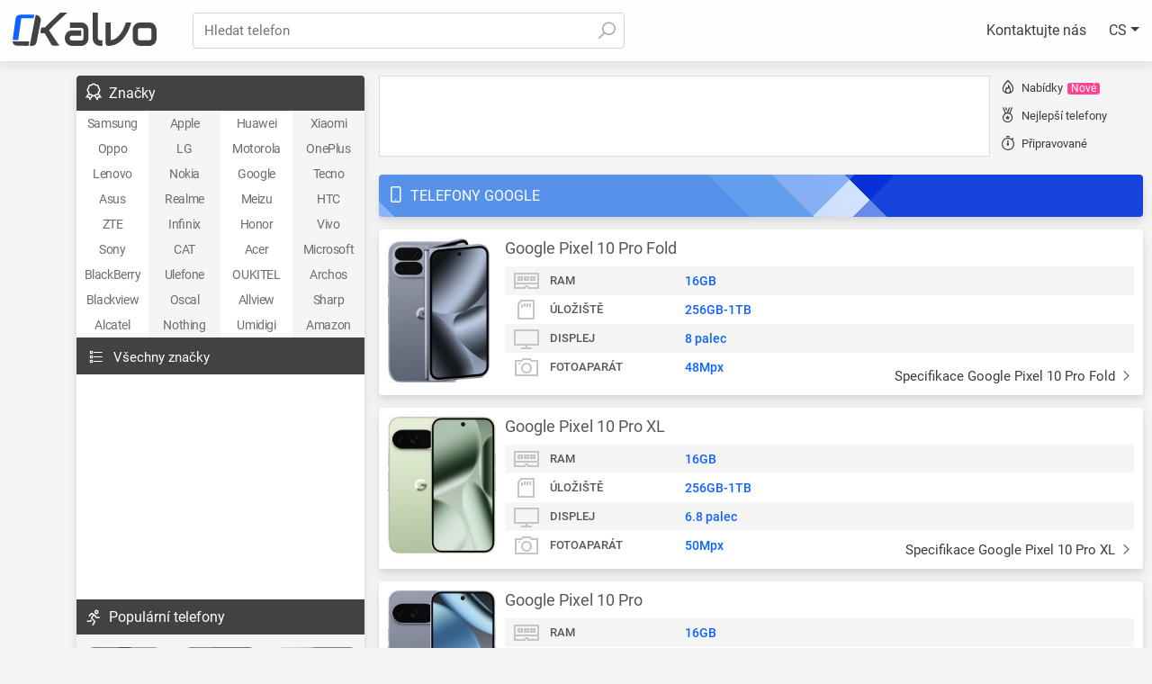

--- FILE ---
content_type: text/html; charset=UTF-8
request_url: https://cs.kalvo.com/brands/google/
body_size: 15315
content:
<!doctype html>
<html xml:lang="cs" lang="cs" dir="ltr" class="ltr">
<head>
	<meta charset="utf-8">
	<meta http-equiv="X-UA-Compatible" content="IE=edge">
	<meta name="viewport" content="width=device-width, initial-scale=1.0, minimum-scale=1.0, maximum-scale=5.0">
	<title>Všechny telefony Google | Kalvo</title>
	<meta name="description" content="Nejnověj&scaron;&iacute; telefony a tablety Google">
    <link rel="canonical" href="https://cs.kalvo.com/brands/google/">
	<!-- preload : specifying resources that your page will need very soon  -->

	<!-- styles  -->

    <style>

    @charset "utf-8";.popup-alert,a{text-decoration:none}#searchForm,.automargin,.centerCont{margin:0 auto}.flag-a-btn li a,.one-line-text{text-overflow:ellipsis}.btn,.center,.flag-a-btn li a,.latest_dev ul li,.menu-liner li a{text-align:center}.bordred,.btn,.ellipsis2,.ellipsis4,.ellipsis6,.one-line-text,.ov-hid,.ov-hidden,.popup-alert,.shine figure,.sr-only{overflow:hidden}.btn,.flinks img,.middle,.solid-arrow,.td,.th{vertical-align:middle}.ff,.mini-info dt,.uppercase{text-transform:uppercase}*{padding:0;margin:0;list-style:none}.block,.brandlist a,.brandlist img,.inputbox button i,.latest_dev li a,.latest_dev li span,.logo a,article,aside,body .active,details,figcaption,figure,footer,header,hgroup,label,main,nav,section,summary{display:block}.btn,.popup-alert{display:inline-block}a{background:0 0;color:#3c3c3c;-webkit-transition:none;-moz-transition:none;-o-transition:none;transition:none}:focus,a:active,a:hover{outline:0}html{-ms-text-size-adjust:100%;-webkit-text-size-adjust:100%}.notf-count,a,body,button,input,textarea{font-family:Roboto,-apple-system,BlinkMacSystemFont,"Segoe UI","Helvetica Neue",Arial,sans-serif;-webkit-font-feature-settings:"liga";-webkit-font-smoothing:antialiased}body{width:100%;font-size:16px;color:#525252;background:#f5f5f5}.bold,.bordred .th,.center .top,.index-panel .box a,.index-panel .head,.inf,b,h1,h2,h3,h4,strong{font-weight:500}.btn,.flag,.flag2,.list1 h3,.th .sm{font-weight:400}*,:after,:before{-webkit-box-sizing:border-box;-moz-box-sizing:border-box;box-sizing:border-box}.dealsul a:hover .sdIc,.h-pop.active,.latest_dev li a:hover span,a:hover{color:#0e63ff}a:not([href]):not([tabindex]){color:inherit;text-decoration:none}[role=button],button,input[type=button],input[type=reset],input[type=submit]{-webkit-appearance:button;cursor:pointer}input[disabled]{cursor:not-allowed}::-webkit-scrollbar{width:8px}::-webkit-scrollbar-thumb{border-radius:6px;background:#afafaf}::-webkit-scrollbar-thumb:hover{background:#888}::-webkit-scrollbar-track{background:#fff}@keyframes autofill{0%,100%{color:#737373;background:0 0}}@-webkit-keyframes autofill{0%,100%{color:#737373;background:0 0}}input:-webkit-autofill,input:-webkit-autofill:focus,input:-webkit-autofill:hover{-webkit-animation-delay:1s;-webkit-animation-name:autofill;-webkit-animation-fill-mode:both}input:-webkit-autofill,input:-webkit-autofill:focus,input:-webkit-autofill:hover,select:-webkit-autofill,select:-webkit-autofill:focus,select:-webkit-autofill:hover,textarea:-webkit-autofill,textarea:-webkit-autofill:focus,textarea:-webkit-autofill:hover{-webkit-text-fill-color:#000;-webkit-box-shadow:0 0 0 1000px #fff inset;transition:background-color 5000s ease-in-out}::-webkit-input-placeholder{color:#737373}:-ms-input-placeholder{color:#737373}::placeholder{color:#737373}.centerCont{width:1240px}.verify{color:#090}.danger{color:#f30240}.light{color:#fff!important}.normal-text{color:#424242}.orange{color:#f60}.blue{color:#0696db}.red{color:#ff6464}hr.line{border:none;border-top:1px dashed #bbb;border-radius:0;margin:4px 0}.radius{border-radius:3px}.sticky{position:-webkit-sticky;position:sticky}.sr-only{position:absolute!important;width:1px!important;height:1px!important;padding:0!important;margin:-1px!important;border:0!important;clip-path:inset(100%)!important;clip:rect(1px 1px 1px 1px)!important;clip:rect(1px,1px,1px,1px)!important;white-space:nowrap!important}.btn,.flag-a-btn li a,.one-line-text{white-space:nowrap}.btn{-webkit-user-select:none;-moz-user-select:none;-ms-user-select:none;user-select:none;border:1px solid transparent;border-radius:.17rem;padding:.375rem .75rem;box-shadow:0 4px 8px -4px rgba(0,0,0,.3);transition:color .15s ease-in-out,background-color .15s ease-in-out,border-color .15s ease-in-out,box-shadow .05s ease-in-out}.btn:after{content:"";position:absolute;top:50%;left:50%;background:rgba(255,255,255,.63);z-index:1;width:30em;height:30em;transform:translate(-50%,-50%);opacity:0;transition:.8s ease-out;border-radius:50%}.btn:active:after{width:0;height:0;opacity:.5;transition:none}.btn:active{box-shadow:inset 0 0 4px 2px rgba(0,0,0,.2)}.btn-light,.btn-light2,.btn-light:active{box-shadow:none}.btn-primary{background-color:#f60;border-color:#f60}.btn-primary:hover{background-color:#ff9650;border-color:#f60}.btn-secondary{background-color:#0e63ff;border-color:#0e63ff}.btn-secondary:hover{background-color:#4f8df9;border-color:#4f8df9}.btn-success{background-color:#4bad4f;border-color:#4bad4f;color:#fff}.btn-success:hover{background-color:#6c3;border-color:#6c3;color:#fff}.btn-danger{background-color:#f30240;border-color:#f30240}.btn-danger:hover{background-color:#ff658d;border-color:#ff658d}.btn-light{background-color:#fff;border-color:#fff}.btn-light:hover{background-color:#f5f5f5;border-color:#f5f5f5}.btn-light2{border-color:#a7a7a7;color:#3c3c3c}.alert-default,.popup-alert{box-shadow:0 3px 6px -1px rgba(0,0,0,.1),0 10px 36px -4px rgba(0,0,0,.1)}.btn-light2:hover{border-color:#0066c0}.btn-link{color:#0066c0}.btn-link[href]:hover{color:#0066c0;text-decoration:underline}.btn-danger,.btn-danger:hover,.btn-primary,.btn-primary:hover,.btn-secondary,.btn-secondary:hover,.h-pop-cont a{color:#fff}.alert{padding:.75rem 1.25rem;margin-bottom:1rem;border-radius:.25rem;line-height:1.5;border-width:1px;border-style:solid}.alert-default{color:#fff;background:rgba(253,126,20,.9);border-color:#fd7e14;backdrop-filter:blur(3px);-webkit-backdrop-filter:blur(3px);font-size:14px}.alert-warning{color:#946800;background:#fff5d2;border-color:#ecd9a8}.alert-danger{border-color:#ff4757;background:rgba(255,37,56,.8);color:#fff}.alert-success{border-color:#00c851;background:#00c851;color:#fff}.alert-info{border-color:#71c9ff;background:#d7f0ff;color:#3eb6ff}.alert-dark{border-color:#333;background:#4d4d4d;color:#ccc}.popup-alert{position:fixed;top:-150px;z-index:99999;transition:.4s cubic-bezier(.215, .61, .355, 1);opacity:0;cursor:pointer;max-width:500px;width:calc(100% - 20px)}.bordred,.btn,.relative,.td,.th{position:relative}.popup-alert>div{margin:0 0 0 35px}.rtl .popup-alert>div{margin:0 35px 0 0}.popup-alert>i{margin:-1px 0 0}.col1,.input-text{width:100%}.col1-3{width:75%}.col1-5{width:66.666666%}.col2,.flag-a-btn li{width:50%}.col3{width:33.333333%}.col4{width:25%}.col5{width:20%}.col6{width:16.6666666%}#top,.cancels,.h-menuv1,.hide,.klv_x,.klvad3,.mMenuBtn{display:none}._12px{font-size:12px}._13px{font-size:13px}._14px{font-size:14px}._15px{font-size:15px}._16px{font-size:16px}._20px{font-size:20px}._24px{font-size:24px}._32px{font-size:32px}.flag-a-btn li,.flinks li,.h-menu li,.latest_dev ul li,.left,.menu-liner li,.rtl .right,.sResCon img{float:left}.right,.rtl .flag-a-btn li,.rtl .flinks li,.rtl .h-menu li,.rtl .latest_dev ul li,.rtl .left,.rtl .menu-liner li,.rtl .sResCon img,.rtl .topbtns button{float:right}.re-top{transform:rotate(180deg)}.re-left{transform:rotate(90deg)}.re-right{transform:rotate(-90deg)}.icon-left{margin:0 .45em 0 0}.icon-right,.rtl .icon-left{margin:0 0 0 .45em}.icon-fix{transform:translateY(.08em)}.noborder{border:0!important}.nopadding{padding:0!important}.ellipsis2,.ellipsis4,.ellipsis6{display:-webkit-box!important;-webkit-box-orient:vertical;text-overflow:ellipsis}.ellipsis6{-webkit-line-clamp:6;height:220px}.ellipsis2{-webkit-line-clamp:2}.ellipsis4{-webkit-line-clamp:4}.card{-webkit-box-shadow:0 7px 14px 0 rgba(65,69,88,.1),0 3px 6px 0 rgba(0,0,0,.07);box-shadow:0 7px 14px 0 rgba(65,69,88,.1),0 3px 6px 0 rgba(0,0,0,.07)}.card-inset{-webkit-box-shadow:inset 0 7px 14px 0 rgba(65,69,88,.1),inset 0 3px 6px 0 rgba(0,0,0,.07);box-shadow:inset 0 7px 14px 0 rgba(65,69,88,.1),inset 0 3px 6px 0 rgba(0,0,0,.07)}.table{display:table}.tr{display:table-row}.td,.th{display:table-cell}.bordred{border-spacing:1px;border-collapse:collapse;background:#fff;border-radius:4px;box-shadow:0 2px 4px 0 rgba(0,0,0,.3)}.bordred .th{padding:7px 12px;color:#fff}.th .sm{font-size:.85em;opacity:.75}.bordred .td{padding:10px 0 10px 13px}.rtl .bordred .td{padding:10px 13px 10px 0}.bordred .tr:nth-child(2n),.dealsul li:nth-child(2n),.mini-info .odd,.sResCon li:nth-child(2n) a{background:#f5f5f5}.la,.lab,.lad,.lal,.lar,.las{-moz-osx-font-smoothing:grayscale;-webkit-font-smoothing:antialiased;display:inline-block;font-style:normal;font-variant:normal;text-rendering:auto;line-height:1}.solid-arrow{display:inline-block}.solid-arrow:before{content:"";border:.313477em solid;border-bottom-color:transparent;border-left-color:transparent;border-right-color:transparent;display:block}.flex{display:-webkit-box;display:-moz-box;display:-ms-flexbox;display:-webkit-flex;display:flex}.flex-rev{flex-direction:row-reverse;-webkit-flex-direction:row-reverse;-ms-flex-direction:row}.header{position:fixed;top:0;width:100%;z-index:9}.flag,.wrapper{position:relative}.h-pop-cont,.header{box-shadow:0 4px 14px 0 rgba(0,0,0,.1)}.blur_bg,.header,.menu-liner li:nth-child(odd){background:#fff}@supports ((backdrop-filter:blur(6px)) or (-webkit-backdrop-filter:blur(6px))){.blur_bg,.header{background:rgba(255,255,255,.85);-webkit-backdrop-filter:blur(6px);backdrop-filter:blur(6px)}}.header1,.nf{padding:14px}.logo,.logo a{width:160px}.logo,.logo a,.searchbar{height:40px}.searchbar{margin-left:200px;display:table}.rtl .searchbar{margin-left:0;margin-right:200px}#searchForm{width:480px}.inputbox input{border:1px solid #d2d2d2;padding:0 40px 0 12px;line-height:38px;border-radius:4px;font-size:15px;color:#737373;transition:.15s ease-in-out}.rtl .inputbox input{padding:0 12px 0 40px}.inputbox input:focus{box-shadow:0 0 0 1px #4f8df9;border-color:#4f8df9}.inputbox button{position:absolute;right:0;top:0;font-size:24px;color:#a7a7a7;background:0 0;border:none;display:block;line-height:1;height:40px;width:40px}.badge,.list1 li{border-radius:3px}.rtl .inputbox button{right:auto;left:0}.inputbox button:hover{color:#737373}.h-menu a{margin:0 25px 0 0;line-height:40px}.rtl .h-menu a{margin:0 0 0 25px}.h-menu li:last-child a{margin-right:0}.wrapper{margin-top:84px;min-height:600px}.main{width:-moz-calc(100% - 320px);width:-webkit-calc(100% - 320px);width:-o-calc(100% - 320px);width:calc(100% - 320px)}.aside{width:320px}.aside>div{height:100%}.flag{font-size:16px;padding:10px 10px 10px 36px;background:#424243;color:#fff}.rtl .flag{padding:10px 36px 10px 10px}.flag i,.flag2 i{position:absolute;left:7px;top:50%;margin-top:-14px}.rtl .flag i,.rtl .flag2 i{left:auto;right:7px}.menu-liner{background:#f5f5f5;display:table;border-top:none}.menu-liner li{width:80px;height:28px}.menu-liner li a{font-size:14px;letter-spacing:-.4px;display:block;line-height:28px;color:#6d6d6d}.menu-liner li a:hover{color:#fff;background:#4f8df9}.flag-a-btn{background:#424243;display:table;width:100%}.flag-a-btn li a{display:block;color:#fff;padding:10px 0;font-size:15px;overflow:hidden}.flag-a-btn li a:hover{background:#4f8df9}.bgw,.klvad{background-color:#fff}.klvadcont{width:300px;height:250px;margin:0 auto;padding:10px 0}.klvad2,.klvad3,.klvad4{height:90px;background:#fff}.klvad2{box-shadow:inset 0 0 0 1px #ddd;width:728px}.klvad3{width:728px;box-shadow:0 -1px 4px 0 rgb(0 0 0 / 15%),inset 0 0 0 1px #ddd}.klvad4{box-shadow:inset 0 0 0 1px #ddd;width:calc(100% - 20px);margin:10px auto}.klvad-hlfpg{width:300px;height:600px;background:#f5f5f5;margin:10px auto}.klvad-hlfpg:before,.klvad2:before,.klvad3:before,.klvad4:before,.klvadcont:before{display:none!important;content:'1600'}.klvad-hlfpg ins,.klvad2 ins,.klvad3 ins,.klvad4 ins,.klvadcont ins{width:100%;height:100%;display:block}.smallrev .cont{min-width:165px;display:block;margin-left:5px}.rtl .badge,.rtl .smallrev .cont{margin-left:0;margin-right:5px}.smallrev a{display:block;line-height:27px;width:100%;margin-bottom:4px;font-size:13px;padding:0 0 0 30px;position:relative}.rtl .smallrev a{padding:0 30px 0 0}.badge{background:#ff4492;color:#fff;font-size:12px;padding:0 4px;line-height:13px;margin-left:5px;display:inline-block}.smallrev i{position:absolute;left:5px;top:3px;font-size:20px}.flag2,.latest_dev ul li,.list1 li,.shine figure{position:relative}.rtl .smallrev i{left:auto;right:5px}.smallrev a:last-child{margin-bottom:0}.latest_dev ul{display:table;padding:14px 0 0;background:#f5f5f5}.latest_dev ul li{width:33.33%;font-size:14px;height:200px}.latest_dev li span{width:100%;color:#3c3c3c;font-weight:500;position:absolute;top:124px;left:0;padding:0 6px}.rtl .latest_dev li span{left:auto;right:0}.latest_dev li img{filter:brightness(.96);opacity:.96}.mWrap{margin-left:16px}.rtl .mWrap{margin-left:0;margin-right:16px}.sec1{padding-top:20px}.rad-t-l-r{border-top-left-radius:4px;border-top-right-radius:4px}.rad-b-l-r{border-bottom-left-radius:4px;border-bottom-right-radius:4px}.flag2{font-size:16px;padding:14px 0 14px 35px;background-color:#4f8df9;color:#fff;border-radius:4px;background-image:linear-gradient(135deg,transparent 0,transparent 17%,rgba(87,146,234,.6) 17%,rgba(87,146,234,.6) 59%,transparent 59%,transparent 64%,rgba(34,81,222,.6) 64%,rgba(34,81,222,.6) 100%),linear-gradient(45deg,transparent 0,transparent 2%,#5792ea 2%,#5792ea 46%,#72b2ef 46%,#72b2ef 54%,transparent 54%,transparent 63%,#0730d8 63%,#0730d8 100%),linear-gradient(90deg,rgb(255 255 255 / 33%),#fff)}.rtl .flag2{padding:14px 35px 14px 0;text-shadow:0 0 3px #5791ea,0 0 3px #5791ea,0 0 3px #5791ea,0 0 3px #5791ea}.list1 li{margin-top:14px;display:table;width:100%;padding:10px}.list1 .info{margin-left:130px}.rtl .list1 .info{margin-left:0;margin-right:130px}.list1 h3{font-size:18px;margin-bottom:10px;color:#585858}.mini-info dt{float:left;color:#585858;font-size:13px;width:200px;padding-left:50px;font-weight:500}.rtl .mini-info dt{float:right;padding-left:0;padding-right:50px}.mini-info dd{display:inline-block;font-size:14px;clear:both;width:-moz-calc(100% - 200px);width:-webkit-calc(100% - 200px);width:-o-calc(100% - 200px);width:calc(100% - 200px);color:#0e63ff;font-weight:500}.mini-info dd,.mini-info dt{line-height:32px;position:relative}.mini-info dt i{font-size:32px;position:absolute;z-index:1;left:8px;top:0;color:#c5c5c5}.rtl .mini-info dt i{left:auto;right:8px}.brandlist img,.bstr,.sdIc,.topbtns,.vSpecs{position:absolute}.shine figure::before{position:absolute;top:0;left:-75%;z-index:2;display:block;content:'';width:50%;height:100%;background:-webkit-linear-gradient(left,rgba(255,255,255,.2) 0,rgba(255,255,255,.3) 100%);background:linear-gradient(to right,rgba(255,255,255,.2) 0,rgba(255,255,255,.3) 100%);-webkit-transform:skewX(25deg);transform:skewX(25deg)}.rtl .shine figure::before{left:auto;right:-75%}.shine:hover figure::before{-webkit-animation:.5s shine;animation:.5s shine}.rtl .shine:hover figure::before{-webkit-animation:.5s rtl-shine;animation:.5s rtl-shine}@-webkit-keyframes shine{100%{left:125%}}@keyframes shine{100%{left:125%}}@-webkit-keyframes rtl-shine{100%{right:125%}}@keyframes rtl-shine{100%{right:125%}}.vSpecs{right:12px;bottom:12px;font-size:15px}.rtl .topbtns,.rtl .vSpecs{right:auto;left:12px}.topbtns{top:7px;right:12px}.topbtns button{border:none;background:0 0;float:left}.topbtns .addtofav{color:#ff8ddc;font-size:23px;height:27px;line-height:27px;width:27px;transition:.15s}.topbtns .addtofav:hover{color:#ff4492}.topbtns .addtocomare{border:1px solid;padding:4px 7px;border-radius:18px;color:#0e63ff;display:inline-block;margin:0 6px 0 0;font-size:14px}.rtl .topbtns .addtocomare{margin:0 0 0 6px}.vmore{margin:20px auto 0}.brandlist{margin-top:20px}.brandlist li{width:16.6666667%;height:100px;margin-right:-4px;margin-bottom:-4px;display:inline-block;padding:1px}.brandlist a,.dealsul li{width:100%;position:relative}.rtl .brandlist li{margin-right:0;margin-left:-4px}.bstr{font-size:12px;bottom:3px;left:3px}.brandlist img{height:40px;max-width:110px;left:50%;top:50%;transform:translate(-50%,-50%)}.brandlist a{height:100%;background:#fff;border-radius:3px;border:1px solid #ddd;box-shadow:0 0 10px 0 rgb(0 0 0 / 8%)}.brandlist a:hover{z-index:1;box-shadow:0 1px 4px #e2e2e2,0 5px 15px #e2e2e2;box-shadow:0 1px 4px rgba(0,0,0,.1),0 5px 15px rgba(0,0,0,.1)}.brandlist a:active{box-shadow:none;transform:scale(.95)}.barsticky{top:70px;padding-bottom:.1px}.dealsCol{background:#f11382;color:#fff}.dealsul li{display:table;padding:10px}.dealsul .data{margin:0 0 0 56px;font-size:15px;width:244px;line-height:20px}.rtl .dealsul .data{margin:0 56px 0 0}.dealsul .price{color:#ef1381}.dealsul .version{color:#757575}footer .centerCont{border-top:1px dashed #ddd;margin-top:40px}footer .copy{padding:14px 0;font-size:14px}.flinks{display:table;margin:0 auto;padding:20px 0 10px}.flinks a{margin:0 10px;font-size:14px}.flinks img{margin:0 2px 0 0;display:inline-block}.rtl .flinks img{margin:0 0 0 2px}.sdIc{top:50%;right:8px;margin-top:-10px;font-size:20px;color:#ddd}.h-pop-cont,.sResBox{position:absolute;left:0;right:0;top:100%}.rtl .sdIc{right:auto;left:8px}.sResCon{background:#fff;border:1px solid #ccc;border-radius:3px;margin-top:7px;z-index:10000;-webkit-box-shadow:0 2px 10px rgb(0 0 0 / 20%);box-shadow:0 2px 10px rgb(0 0 0 / 20%)}.sResCon a{display:block;padding:8px 10px;transition:.1s}.sResCon a:hover{background:rgb(79 141 249 / 9%)!important;box-shadow:0 0 0 1px rgb(79 141 249 / 20%);position:relative}.sResCon img{width:36px;height:48px}.sResCon span{display:block;margin:0 0 0 50px;height:48px;line-height:48px}.rtl .sResCon span{margin:0 50px 0 0}.sResCon .seeMore{border-top:1px solid #ececec;font-size:14px;background:#f5f5f5}.menu:before{content:"";position:absolute;left:50%;border:6px solid;border-color:transparent transparent #fff;bottom:100%;-webkit-transform:translate(-50%,0);-ms-transform:translate(-50%,0);transform:translate(-50%,0);-webkit-filter:drop-shadow(0 0 0 #000);filter:drop-shadow(0 0 0 #000);top:-4px}.h-pop.active:before{content:"";position:absolute;width:100%;border-bottom:2px solid;bottom:0;left:0}.h-pop-cont{background-color:rgba(13,97,253,.92)}.h-pop-cont ul{display:table;padding:14px 10px}.h-pop-cont li{width:12.5%}.ff{font-family:dense-bold,sans-serif}@media screen and (min-width:1200px){.navScroll{position:absolute;left:-80px;width:80px;height:100%}.rtl .navScroll{left:auto;right:-80px}.nvsCont{width:100%;height:100vh;top:84px}.nvsCont ul{position:absolute;top:calc(50% - 84px);transform:translateY(-50%)}.nvsCont li{margin-bottom:8px}.nvsCont a{display:block;text-align:center;color:#aaa;transition:.15s}.nvsCont a.active,.nvsCont a:hover{color:#0e63ff}.nvsCont div{margin-top:3px;font-size:14px;width:70px}.nvsCont i{font-size:32px}}@media screen and (max-width:1380px){.centerCont{width:100%}.wrapper{padding:0 10px 0 85px}.rtl .wrapper{padding:0 85px 0 10px}.navScroll{left:5px}.rtl .navScroll{left:auto;right:5px}}@media screen and (max-width:1200px){.list1 li{padding-bottom:50px}.vSpecs{width:calc(100% - 24px);border-top:1px dashed #ddd;padding-top:10px}.navScroll{display:none}.rtl .wrapper,.wrapper{padding:0 10px}.brandlist li{width:20%}}@media screen and (max-width:1023px){.h-menu,.h-menu>li{width:100%}.barsticky,.h-menu{top:50px}.cancels,.mMenuBtn{display:block;background-color:transparent;border:none;line-height:34px}.cancels,.h-menu{display:none}.h-menu{position:absolute;left:0;background:#fff;border-top:1px solid #ddd}.rtl .h-menu{left:auto;right:0}.showMenu{-webkit-box-shadow:0 7px 14px 0 rgb(65 69 88 / 10%),0 3px 6px 0 rgb(0 0 0 / 7%);box-shadow:0 7px 14px 0 rgb(65 69 88 / 10%),0 3px 6px 0 rgb(0 0 0 / 7%)}.h-menu>li>a,.rtl .h-menu>li>a{margin:0;padding:0 10px;display:block;text-align:center}.h-menu>li:nth-child(odd){background:#f5f5f5}.header1{padding:8px 14px}.logo,.logo a,.searchbar{height:34px}.logo,.logo a{width:142px}.inputbox input{line-height:32px;padding:0 34px 0 10px}.rtl .inputbox input{padding:0 10px 0 34px}.searchbar{margin-left:162px}.rtl .searchbar{margin-left:0;margin-right:162px}#searchForm{width:calc(100vw - 222px)}.inputbox button{height:34px;width:34px}.wrapper{margin-top:64px}.h-pop-cont li{width:14.285714%}}@media screen and (max-width:1023px) and (min-width:820px){.aside{width:190px}.main{width:-moz-calc(100% - 190px);width:-webkit-calc(100% - 190px);width:-o-calc(100% - 190px);width:calc(100% - 190px)}.latest_dev ul li,.menu-liner li{width:50%}.flag-a-btn li{width:100%}.klvad-hlfpg,.klvadcont{width:160px}.klvadcont{height:600px}.klvad-hlfpg:before,.klvad2:before,.klvadcont:before{content:'1023'}.dealsul .data,.rtl .dealsul .data{margin:0;width:170px}.dealsul li img,.smallrev{display:none}}@media screen and (max-width:819px){.aside,.main{width:100%}.aside{margin-top:20px}.mWrap{margin-left:0}.rtl .mWrap{margin-right:0}.wrapper.flex-rev{flex-direction:column;-webkit-flex-direction:column;-ms-flex-direction:column}.menu-liner li{width:16.6666666%}.klvad-hlfpg{height:300px}.klvad-hlfpg:before,.klvad2:before,.klvadcont:before{content:'819'}.dealsul .data{width:auto}.h-pop-cont li{width:20%}}@media screen and (max-width:768px){.klv_x,.klvad3{position:fixed;transition:transform .5s ease-in-out;display:block}.klvad3{width:100%;bottom:0;z-index:3}.klvad4{height:300px}.klvad3.hide{transform:translateY(100%)}.klv_x.hide{transform:translateY(90px)}.klvad3:before,.klvad4:before{content:'768'}.klv_x{width:50px;height:25px;background:#fff;bottom:89px;z-index:4;left:0;border:1px solid #ddd;border-bottom:none;border-radius:6px 6px 0 0;box-shadow:1px -1px 2px 0 rgb(0 0 0 / 8%)}.klv_x::after{content:'';width:11px;height:11px;display:block;border:2px solid #636363;border-left:none;border-top:none;transform:rotate(45deg);margin:-3px auto 0;cursor:pointer}.hide.klv_x::after{transform:rotate(-135deg);margin-top:6px}}@media screen and (max-width:640px){.searchbar.on{margin:0;width:100%;position:absolute;left:0;top:0;background:#fff;padding:8px 14px}.searchbar.on #searchForm{width:calc(100% - 32px);margin:0}.searchbar.on .cancels{display:block;position:absolute;top:9px;right:12px}.rtl .searchbar.on .cancels{right:auto;left:12px}.brandlist li{width:33.333333%}.h-pop-cont li{width:25%}.smallrev{display:none}.klvad2{width:468px;height:60px;margin:0 auto}.klvad4{width:calc(100% - 6px)}.klvad-hlfpg:before,.klvad2:before,.klvad3:before,.klvad4:before,.klvadcont:before{content:'640'}.sec1{padding-top:15px}.wrapper{padding:0 5px}.flinks{width:100%;padding:20px 10px 10px}.flinks li{width:33.333%;line-height:34px;text-align:center}}@media screen and (max-width:500px){.shine picture img{width:45vw;width:calc(50vw - 20px);padding:0 10px 0 0;height:auto;max-width:220px}.rtl .shine picture img{padding:0 0 0 10px}.list1 .info{margin-left:50%}.rtl .list1 .info{margin-left:0;margin-right:50%}.mini-info dd,.mini-info dt{float:none;width:100%;padding-left:50px;line-height:22px}.rtl .mini-info dd,.rtl .mini-info dt{padding-left:0;padding-right:50px}.mini-info dt{padding-top:4px}.mini-info dd{padding-bottom:4px}}@media screen and (max-width:487px){.flinks li{width:50%}.klvad2{width:320px;height:50px}.klvad-hlfpg:before,.klvad2:before,.klvadcont:before{content:'487'}}@media screen and (max-width:425px){.menu-liner li{width:25%}.brandlist li{width:50%}.h-pop-cont li{width:33.333333%}.logo,.logo a{width:54px}.logo a{position:relative;-webkit-clip-path:polygon(0% 0%,100% 0%,88% 100%,0% 100%);clip-path:polygon(0% 0%,100% 0%,88% 100%,0% 100%);direction:ltr}.logo svg{width:142px}.searchbar{margin-left:62px}.rtl .searchbar{margin-left:0;margin-right:62px}#searchForm{width:calc(100vw - 122px)}.sResBox{width:calc(100vw - 4px);left:-12px}.rtl .sResBox{right:-12px;left:auto}.profilespecs .img img{max-width:120px}}.specs-main-image-trigger{display:block;width:100%;padding:0;border:0;background:0 0;cursor:pointer;text-align:inherit}.specs-main-image-trigger img,.specs-main-image-trigger picture{display:block;width:100%}.specs-main-image-trigger:focus-visible{outline:0;box-shadow:0 0 0 3px rgba(14,99,255,.35);border-radius:16px}#pictures.specs-pictures-highlight{animation:.8s pictures-section-highlight}@keyframes pictures-section-highlight{0%{box-shadow:0 0 0 0 rgba(14,99,255,.4)}50%{box-shadow:0 0 0 12px rgba(14,99,255,.15)}100%{box-shadow:0 0 0 0 rgba(14,99,255,0)}}
    </style>


    <link rel="icon" type="image/png" href="https://cdn.kalvo.com/lib/img/favicon.png">

    <link rel="apple-touch-icon-precomposed" sizes="192x192" href="https://cdn.kalvo.com/lib/img/icons/192x192.png" />
    <link rel="apple-touch-icon-precomposed" sizes="180x180" href="https://cdn.kalvo.com/lib/img/icons/180x180.png" />
    <link rel="apple-touch-icon-precomposed" sizes="152x152" href="https://cdn.kalvo.com/lib/img/icons/152x152.png" />
    <link rel="apple-touch-icon-precomposed" sizes="144x144" href="https://cdn.kalvo.com/lib/img/icons/144x144.png" />
    <link rel="apple-touch-icon-precomposed" sizes="120x120" href="https://cdn.kalvo.com/lib/img/icons/120x120.png" />
    <link rel="apple-touch-icon-precomposed" sizes="114x114" href="https://cdn.kalvo.com/lib/img/icons/114x114.png" />
    <link rel="apple-touch-icon-precomposed" sizes="76x76" href="https://cdn.kalvo.com/lib/img/icons/76x76.png" />
    <link rel="apple-touch-icon-precomposed" sizes="72x72" href="https://cdn.kalvo.com/lib/img/icons/72x72.png" />
    <link rel="apple-touch-icon-precomposed" sizes="60x60" href="https://cdn.kalvo.com/lib/img/icons/60x60.png" />
    <link rel="apple-touch-icon-precomposed" sizes="57x57" href="https://cdn.kalvo.com/lib/img/icons/57x57.png" />
    
    	<link hreflang="ar" rel="alternate" href="https://ar.kalvo.com/brands/google/">
	<link hreflang="en" rel="alternate" href="https://en.kalvo.com/brands/google/">
	<link hreflang="zh" rel="alternate" href="https://zh.kalvo.com/brands/google/">
	<link hreflang="es" rel="alternate" href="https://es.kalvo.com/brands/google/">
	<link hreflang="pt" rel="alternate" href="https://pt.kalvo.com/brands/google/">
	<link hreflang="ja" rel="alternate" href="https://ja.kalvo.com/brands/google/">
	<link hreflang="ru" rel="alternate" href="https://ru.kalvo.com/brands/google/">
	<link hreflang="fr" rel="alternate" href="https://fr.kalvo.com/brands/google/">
	<link hreflang="de" rel="alternate" href="https://de.kalvo.com/brands/google/">
	<link hreflang="it" rel="alternate" href="https://it.kalvo.com/brands/google/">
	<link hreflang="tr" rel="alternate" href="https://tr.kalvo.com/brands/google/">
	<link hreflang="cs" rel="alternate" href="https://cs.kalvo.com/brands/google/">
	<link hreflang="ko" rel="alternate" href="https://ko.kalvo.com/brands/google/">
	<link hreflang="nl" rel="alternate" href="https://nl.kalvo.com/brands/google/">
	<link hreflang="fi" rel="alternate" href="https://fi.kalvo.com/brands/google/">
	<link hreflang="pl" rel="alternate" href="https://pl.kalvo.com/brands/google/">
	<link hreflang="ur" rel="alternate" href="https://ur.kalvo.com/brands/google/">
	<link hreflang="fa" rel="alternate" href="https://fa.kalvo.com/brands/google/">
	<link hreflang="id" rel="alternate" href="https://id.kalvo.com/brands/google/">
	<link hreflang="ms" rel="alternate" href="https://ms.kalvo.com/brands/google/">
	<link hreflang="vi" rel="alternate" href="https://vi.kalvo.com/brands/google/">
	<link hreflang="bn" rel="alternate" href="https://bn.kalvo.com/brands/google/">
	<link hreflang="uk" rel="alternate" href="https://uk.kalvo.com/brands/google/">
	<link hreflang="hi" rel="alternate" href="https://hi.kalvo.com/brands/google/">
	<link hreflang="hu" rel="alternate" href="https://hu.kalvo.com/brands/google/">
	<link hreflang="iw" rel="alternate" href="https://iw.kalvo.com/brands/google/">
	<link hreflang="sv" rel="alternate" href="https://sv.kalvo.com/brands/google/">
	<link hreflang="kk" rel="alternate" href="https://kk.kalvo.com/brands/google/">
	<link hreflang="el" rel="alternate" href="https://el.kalvo.com/brands/google/">
	<link hreflang="th" rel="alternate" href="https://th.kalvo.com/brands/google/">
	<link hreflang="bg" rel="alternate" href="https://bg.kalvo.com/brands/google/">
	<link hreflang="sk" rel="alternate" href="https://sk.kalvo.com/brands/google/">
	<link hreflang="lt" rel="alternate" href="https://lt.kalvo.com/brands/google/">
	<link hreflang="ro" rel="alternate" href="https://ro.kalvo.com/brands/google/">
	<link hreflang="no" rel="alternate" href="https://no.kalvo.com/brands/google/">
	<link hreflang="sq" rel="alternate" href="https://sq.kalvo.com/brands/google/">
	<link hreflang="sl" rel="alternate" href="https://sl.kalvo.com/brands/google/">
	<link hreflang="hr" rel="alternate" href="https://hr.kalvo.com/brands/google/">
	<link hreflang="sr" rel="alternate" href="https://sr.kalvo.com/brands/google/">
	<link hreflang="az" rel="alternate" href="https://az.kalvo.com/brands/google/">
	<link hreflang="da" rel="alternate" href="https://da.kalvo.com/brands/google/">
	<link hreflang="mk" rel="alternate" href="https://mk.kalvo.com/brands/google/">

	<!-- dns-prefetch: initialise dns -->
    <link rel="preconnect dns-prefetch" href="//www.google-analytics.com" />
    <link rel="preconnect dns-prefetch" href="//www.googletagmanager.com" />
    
    <!--
    <link rel="preload" as="script" href="//securepubads.g.doubleclick.net/tag/js/gpt.js">
    -->
    <link rel="preconnect dns-prefetch" href="//ad.doubleclick.net">
    <link rel="preconnect dns-prefetch" href="//pagead2.googlesyndication.com">
    <link rel="preconnect dns-prefetch" href="//googleads.g.doubleclick.net">
    <link rel="preconnect dns-prefetch" href="//tpc.googlesyndication.com">
    <link rel="preconnect dns-prefetch" href="//adservice.google.com">
    <link rel="preconnect dns-prefetch" href="//secureads.g.doubleclick.net">
    <link rel="preconnect dns-prefetch" href="//www.googletagservices.com">
    <link rel="preconnect dns-prefetch" href="//partner.googleadservices.com">

    
    <link rel="preload" as="font" href="https://cdn.kalvo.com/lib/fonts/KFOlCnqEu92Fr1MmEU9fBBc4.woff2" crossorigin>
    <link rel="preload" as="font" href="https://cdn.kalvo.com/lib/fonts/KFOmCnqEu92Fr1Mu4mxK.woff2" crossorigin>
    <link rel="preload" as="font" href="https://cdn.kalvo.com/lib/fonts/la-solid-900.woff2" crossorigin>
    

    <!-- Header Tags  -->
	<script async src="https://www.googletagmanager.com/gtag/js?id=G-0DQ7LEE9XH"></script><script>window.dataLayer = window.dataLayer || []; function gtag(){dataLayer.push(arguments);} gtag('js', new Date()); gtag('config', 'G-0DQ7LEE9XH');</script>	
</head>
<body>
    <header class="header">
        <div class="centerCont header1">
            <div class="logo left">
                <a aria-label="Kalvo" title="Kalvo" href="https://cs.kalvo.com"><svg xmlns="http://www.w3.org/2000/svg" viewBox="0 0 232.08 53.32"><style>.cls-1{fill:#424242;}.cls-2{fill:#0e63ff;}</style><path class="cls-1" d="M26.89,46l-1.38,7.19c-6.47,0-12.73-.11-18.51-.14a7.06,7.06,0,0,1-7-7Z"/><path class="cls-1" d="M37.19,3.62A8.35,8.35,0,0,1,45.54,12v0L39.43,43.47l-.62,3.19a8.06,8.06,0,0,1-8,6.55H27.5"/><path class="cls-1" d="M68.9,17.75,88.37,0H78.29a4,4,0,0,0-3,1.3L51.71,23.9H47.55a1.72,1.72,0,0,0-1.72,1.72h0l-1,5.54A1.81,1.81,0,0,0,46.61,33h5.1L62.36,51.09A3.89,3.89,0,0,0,65.7,53h9.63L58.67,28.44Z"/><path class="cls-1" d="M122.2,40.87a14.63,14.63,0,0,1-.61,4,12.52,12.52,0,0,1-2,4A11.12,11.12,0,0,1,116,52a10.57,10.57,0,0,1-5.34,1.25h-15a11.92,11.92,0,0,1-3.74-.66,11,11,0,0,1-3.73-2.13,11.77,11.77,0,0,1-2.87-3.84,13,13,0,0,1-1.15-5.76,15.49,15.49,0,0,1,.6-4,12.52,12.52,0,0,1,2-4,11.39,11.39,0,0,1,3.56-3.1,10.72,10.72,0,0,1,5.35-1.24h15V37h-15A3.22,3.22,0,0,0,93,38.13a4.25,4.25,0,0,0-.93,2.78,3.57,3.57,0,0,0,1.08,2.76,3.66,3.66,0,0,0,2.55,1h15a3.23,3.23,0,0,0,2.63-1.11,4.19,4.19,0,0,0,.93-2.76V28.23a3.8,3.8,0,0,0-1-2.8,3.38,3.38,0,0,0-2.55-1H92.38V15.88h18.33a11.92,11.92,0,0,1,3.74.66,10.71,10.71,0,0,1,3.72,2.13A11.65,11.65,0,0,1,121,22.51a13,13,0,0,1,1.16,5.76Z"/><path class="cls-1" d="M144.57,53.26h-3.72A12.6,12.6,0,0,1,137,52.6a11.13,11.13,0,0,1-3.8-2.16,11.74,11.74,0,0,1-2.92-3.92,13.61,13.61,0,0,1-1.16-5.9V0h8.35V40.6a3.62,3.62,0,0,0,1,2.65,3.22,3.22,0,0,0,2.41,1h3.72Z"/><path class="cls-1" d="M191.34,15.84q-1.43,4.74-3.31,9.34A68.74,68.74,0,0,1,183.68,34a54.28,54.28,0,0,1-5.49,7.72,35.83,35.83,0,0,1-6.71,6.13,32,32,0,0,1-8,4,28.8,28.8,0,0,1-9.35,1.47,4,4,0,0,1-1.64-.35,4.28,4.28,0,0,1-1.35-1,4.4,4.4,0,0,1-.9-1.42,5,5,0,0,1-.32-1.75v-33h8.35V44a12.79,12.79,0,0,0,5.85-1.42,23,23,0,0,0,5.32-3.75,35,35,0,0,0,4.63-5.32,54.23,54.23,0,0,0,3.81-6.11,57.83,57.83,0,0,0,2.84-6.14,44.16,44.16,0,0,0,1.75-5.4h8.86Z"/><path class="cls-1" d="M232.07,40.62a14.36,14.36,0,0,1-.55,4.17,12.51,12.51,0,0,1-1.44,3.26A10.55,10.55,0,0,1,228,50.44a12.78,12.78,0,0,1-2.49,1.61,11.71,11.71,0,0,1-2.63.91,11.89,11.89,0,0,1-2.52.3h-15a12.22,12.22,0,0,1-3.79-.66,11,11,0,0,1-3.8-2.16,12,12,0,0,1-2.92-3.92,13.45,13.45,0,0,1-1.17-5.9V28.44a13.32,13.32,0,0,1,1.17-5.87,11.94,11.94,0,0,1,2.92-3.91,11,11,0,0,1,3.8-2.16,12.22,12.22,0,0,1,3.79-.66h15a10.72,10.72,0,0,1,9.09,4.38,12.82,12.82,0,0,1,2,4.1,15.12,15.12,0,0,1,.63,4.12Zm-8.35-12.11a3.91,3.91,0,0,0-.86-2.77,3.31,3.31,0,0,0-2.51-.9h-15a3.25,3.25,0,0,0-2.53.92,3.74,3.74,0,0,0-.87,2.68V40.62a3.78,3.78,0,0,0,.87,2.7,3.23,3.23,0,0,0,2.53.94h15a3.22,3.22,0,0,0,2.54-.94,4,4,0,0,0,.83-2.7Z"/><path class="cls-2" d="M9,44,14,9H34l.77-3.84A1.76,1.76,0,0,0,34,3.35h0a1.06,1.06,0,0,0-.58-.17l-21.19.23A7.56,7.56,0,0,0,4.91,9.56L4.64,11,.17,42.76A1.09,1.09,0,0,0,1.09,44H9Z"/></svg></a>
            </div>
            <ul class="h-menu right">
                <!--
                <li><a href="https://cs.kalvo.com/phone-finder/">Vyhledávač telefonů</a></li>
                <li><a href="https://cs.kalvo.com/compare-phones/">Porovnat telefony</a></li>
                <li><a href="https://cs.kalvo.com/login/">Přihlásit se</a></li>
                <li><a href="https://cs.kalvo.com/register/">Zaregistrovat se</a></li>-->
                <li><a href="https://cs.kalvo.com/contact-us/">Kontaktujte nás</a></li>
                <li>
                    <a href="#" id="langslid" class="h-pop relative" role="button" aria-haspopup="menu" aria-pressed="false" aria-expanded="false" aria-label="Zobrazit další jazyky" title="Zobrazit další jazyky">CS <i class="solid-arrow"></i></a>
                    <div aria-labelledby="langslid" role="menubar" class="h-pop-cont blur_bg hide">
                        <ul class="centerCont">
                            <li role="menuitem"><a hreflang="ar" class="slang" data-lang="ar" href="https://ar.kalvo.com/brands/google/" title="Arabština">العربية</a></li>
<li role="menuitem"><a hreflang="en" class="slang" data-lang="en" href="https://en.kalvo.com/brands/google/" title="Angličtina">English</a></li>
<li role="menuitem"><a hreflang="zh" class="slang" data-lang="zh" href="https://zh.kalvo.com/brands/google/" title="Čínština">中文</a></li>
<li role="menuitem"><a hreflang="es" class="slang" data-lang="es" href="https://es.kalvo.com/brands/google/" title="Španělština">Español</a></li>
<li role="menuitem"><a hreflang="pt" class="slang" data-lang="pt" href="https://pt.kalvo.com/brands/google/" title="Portugalština">Português</a></li>
<li role="menuitem"><a hreflang="ja" class="slang" data-lang="ja" href="https://ja.kalvo.com/brands/google/" title="Japonština">日本語</a></li>
<li role="menuitem"><a hreflang="ru" class="slang" data-lang="ru" href="https://ru.kalvo.com/brands/google/" title="Ruština">Русский</a></li>
<li role="menuitem"><a hreflang="fr" class="slang" data-lang="fr" href="https://fr.kalvo.com/brands/google/" title="Francouzština">Français</a></li>
<li role="menuitem"><a hreflang="de" class="slang" data-lang="de" href="https://de.kalvo.com/brands/google/" title="Němčina">Deutsch</a></li>
<li role="menuitem"><a hreflang="it" class="slang" data-lang="it" href="https://it.kalvo.com/brands/google/" title="Italština">Italiano</a></li>
<li role="menuitem"><a hreflang="tr" class="slang" data-lang="tr" href="https://tr.kalvo.com/brands/google/" title="Turečtina">Türkçe</a></li>
<li class="active" role="menuitem"><a hreflang="cs" class="slang" data-lang="cs" href="https://cs.kalvo.com/brands/google/" title="Čeština">Čeština</a></li>
<li role="menuitem"><a hreflang="ko" class="slang" data-lang="ko" href="https://ko.kalvo.com/brands/google/" title="Korejština">한국어</a></li>
<li role="menuitem"><a hreflang="nl" class="slang" data-lang="nl" href="https://nl.kalvo.com/brands/google/" title="Nizozemština">Nederlands</a></li>
<li role="menuitem"><a hreflang="fi" class="slang" data-lang="fi" href="https://fi.kalvo.com/brands/google/" title="Finština">Suomi</a></li>
<li role="menuitem"><a hreflang="pl" class="slang" data-lang="pl" href="https://pl.kalvo.com/brands/google/" title="Polština">Polski</a></li>
<li role="menuitem"><a hreflang="ur" class="slang" data-lang="ur" href="https://ur.kalvo.com/brands/google/" title="Urdština">اُردُو</a></li>
<li role="menuitem"><a hreflang="fa" class="slang" data-lang="fa" href="https://fa.kalvo.com/brands/google/" title="Perština">فارسی</a></li>
<li role="menuitem"><a hreflang="id" class="slang" data-lang="id" href="https://id.kalvo.com/brands/google/" title="Indonéština">Indonesia</a></li>
<li role="menuitem"><a hreflang="ms" class="slang" data-lang="ms" href="https://ms.kalvo.com/brands/google/" title="Malajština">Melayu</a></li>
<li role="menuitem"><a hreflang="vi" class="slang" data-lang="vi" href="https://vi.kalvo.com/brands/google/" title="Vietnamština">Tiếng Việt</a></li>
<li role="menuitem"><a hreflang="bn" class="slang" data-lang="bn" href="https://bn.kalvo.com/brands/google/" title="Bengálština">বাংলা</a></li>
<li role="menuitem"><a hreflang="uk" class="slang" data-lang="uk" href="https://uk.kalvo.com/brands/google/" title="Ukrajinština">Українська</a></li>
<li role="menuitem"><a hreflang="hi" class="slang" data-lang="hi" href="https://hi.kalvo.com/brands/google/" title="Hindština">हिन्दी</a></li>
<li role="menuitem"><a hreflang="hu" class="slang" data-lang="hu" href="https://hu.kalvo.com/brands/google/" title="Maďarština">Magyar</a></li>
<li role="menuitem"><a hreflang="iw" class="slang" data-lang="iw" href="https://iw.kalvo.com/brands/google/" title="Hebrejština">עברית</a></li>
<li role="menuitem"><a hreflang="sv" class="slang" data-lang="sv" href="https://sv.kalvo.com/brands/google/" title="Švédština">Svenska</a></li>
<li role="menuitem"><a hreflang="kk" class="slang" data-lang="kk" href="https://kk.kalvo.com/brands/google/" title="Kazachština">Қазақша</a></li>
<li role="menuitem"><a hreflang="el" class="slang" data-lang="el" href="https://el.kalvo.com/brands/google/" title="Řečtina">Ελληνικά</a></li>
<li role="menuitem"><a hreflang="th" class="slang" data-lang="th" href="https://th.kalvo.com/brands/google/" title="Thajština">ภาษาไทย</a></li>
<li role="menuitem"><a hreflang="bg" class="slang" data-lang="bg" href="https://bg.kalvo.com/brands/google/" title="Bulharština">Български</a></li>
<li role="menuitem"><a hreflang="sk" class="slang" data-lang="sk" href="https://sk.kalvo.com/brands/google/" title="Slovenština">Slovenčina</a></li>
<li role="menuitem"><a hreflang="lt" class="slang" data-lang="lt" href="https://lt.kalvo.com/brands/google/" title="Litevština">Lietuvių</a></li>
<li role="menuitem"><a hreflang="ro" class="slang" data-lang="ro" href="https://ro.kalvo.com/brands/google/" title="Rumunština">Română</a></li>
<li role="menuitem"><a hreflang="no" class="slang" data-lang="no" href="https://no.kalvo.com/brands/google/" title="Norština">Norsk</a></li>
<li role="menuitem"><a hreflang="sq" class="slang" data-lang="sq" href="https://sq.kalvo.com/brands/google/" title="Albánština">Shqip</a></li>
<li role="menuitem"><a hreflang="sl" class="slang" data-lang="sl" href="https://sl.kalvo.com/brands/google/" title="Slovinština">Slovenščina</a></li>
<li role="menuitem"><a hreflang="hr" class="slang" data-lang="hr" href="https://hr.kalvo.com/brands/google/" title="Chorvatština">Hrvatski</a></li>
<li role="menuitem"><a hreflang="sr" class="slang" data-lang="sr" href="https://sr.kalvo.com/brands/google/" title="Srbština">Српски</a></li>
<li role="menuitem"><a hreflang="az" class="slang" data-lang="az" href="https://az.kalvo.com/brands/google/" title="Ázerbájdžánština">Azərbaycan</a></li>
<li role="menuitem"><a hreflang="da" class="slang" data-lang="da" href="https://da.kalvo.com/brands/google/" title="Dánština">Dansk</a></li>
<li role="menuitem"><a hreflang="mk" class="slang" data-lang="mk" href="https://mk.kalvo.com/brands/google/" title="Makedonština">Македонски</a></li>
                        </ul>
                    </div>
                </li>
            </ul>
            <button class="mMenuBtn _24px right" aria-haspopup="menu" aria-pressed="false" aria-expanded="false" aria-label="Menu" title="Menu"><i class="las la-bars"></i></button>
            <div class="searchbar">
                <form id="searchForm" action="https://cs.kalvo.com/phone-finder/" method="get">
                    <label class="sr-only" for="searchBarInput">Hledat telefon</label>
                    <div class="inputbox relative">
                        <input class="col1" id="searchBarInput" type="text" placeholder="Hledat telefon" tabindex="0" accesskey="s" name="search" autocomplete="off">
                        <button aria-label="Search" type="submit"><i class="las la-search"></i></button>
                        <div class="sResBox" id="searchRes"></div>
                    </div>
                </form>
                <button class="cancels _24px" aria-label="Zavřít" title="Zavřít">
                    <i class="las la-times"></i>
                </button>
            </div>
        </div>
    </header>
    
    <button class="klv_x"></button>
    <div class="klvad3">
        <ins data-ad-client="ca-pub-5270614258572210" data-ad-slot="3082760305"></ins>
    </div>
    <main>
    <div class="centerCont">
        <div class="wrapper flex flex-rev">
            <section class="main">
                <div class="mWrap">
                    <div class="bartop flex">
                        <div class="klvad2"></div>
                        <div class="smallrev">
                            <div class="cont">
                                <a data-alert="" href="https://cs.kalvo.com/deals/"><i class="las la-burn"></i> Nabídky<span class="badge">Nové</span></a>
                                <a href="https://cs.kalvo.com/top-phones/"><i class="las la-medal"></i> Nejlepší telefony</a>
                                <a href="https://cs.kalvo.com/upcoming/"><i class="las la-stopwatch"></i> Připravované</a>
                            </div>
                        </div>
                    </div>
                    <section class="sec1" id="latest">
                        <h1 class="flag2 uppercase card"><i class="las la-mobile _24px"></i>Telefony Google</h1>
                        <!-- rander template -->
                                                <ul class="table col1 list1">

                            <li class="card bgw">
                                <a title="Google Pixel 10 Pro Fold" class="shine" href="https://cs.kalvo.com/google-pixel-10-pro-fold-183299.html">
                                    <figure class="left">
                                        <picture>
                                            <img width="113" height="160" alt="Google Pixel 10 Pro Fold" decoding="async" class="device-card-image" src="https://cdn.kalvo.com/uploads/img/large/74479-google-pixel-10-pro-fold.jpg" loading="eager" fetchpriority="high">
                                        </picture>
                                    </figure>
                                </a>
                                <div class="info">
                                    <a href="https://cs.kalvo.com/google-pixel-10-pro-fold-183299.html"><h3>Google Pixel 10 Pro Fold</h3></a>
                                    <dl class="mini-info">
                                        <dt class="odd"><i class="las la-memory"></i><span>RAM</span></dt>
                                        <dd class="odd">16GB</dd>
                                        <dt><i class="las la-sd-card"></i><span>Úložiště</span></dt>
                                        <dd>256GB-1TB</dd>
                                        <dt class="odd"><i class="las la-desktop"></i><span>Displej</span></dt>
                                        <dd class="odd">8 palec</dd>
                                        <dt><i class="las la-camera"></i><span>Fotoaparát</span></dt>
                                        <dd>48Mpx</dd>
                                    </dl>
                                    <a class="vSpecs one-line-text" href="https://cs.kalvo.com/google-pixel-10-pro-fold-183299.html">Specifikace Google Pixel 10 Pro Fold <i class="las la-angle-right"></i></a>
                                    <!--<div class="topbtns">
                                        <button class="addtocomare" type="button"><i class="las la-plus"></i> Porovnat</button>
                                        <button title="Přidat do oblíbených" aria-label="Přidat do oblíbených" class="addtofav" type="button"><i class="las la-heart"></i></button>
                                    </div>-->
                                </div>
                            </li>                            <li class="card bgw">
                                <a title="Google Pixel 10 Pro XL" class="shine" href="https://cs.kalvo.com/google-pixel-10-pro-xl-181552.html">
                                    <figure class="left">
                                        <picture>
                                            <img width="120" height="152" alt="Google Pixel 10 Pro XL" decoding="async" class="device-card-image lazyload" src="data:image/svg+xml,%3Csvg%20xmlns=%22http://www.w3.org/2000/svg%22%3E%3C/svg%3E" data-src="https://cdn.kalvo.com/uploads/img/large/74443-google-pixel-10-pro-xl.jpg" loading="lazy">
                                        </picture>
                                    </figure>
                                </a>
                                <div class="info">
                                    <a href="https://cs.kalvo.com/google-pixel-10-pro-xl-181552.html"><h3>Google Pixel 10 Pro XL</h3></a>
                                    <dl class="mini-info">
                                        <dt class="odd"><i class="las la-memory"></i><span>RAM</span></dt>
                                        <dd class="odd">16GB</dd>
                                        <dt><i class="las la-sd-card"></i><span>Úložiště</span></dt>
                                        <dd>256GB-1TB</dd>
                                        <dt class="odd"><i class="las la-desktop"></i><span>Displej</span></dt>
                                        <dd class="odd">6.8 palec</dd>
                                        <dt><i class="las la-camera"></i><span>Fotoaparát</span></dt>
                                        <dd>50Mpx</dd>
                                    </dl>
                                    <a class="vSpecs one-line-text" href="https://cs.kalvo.com/google-pixel-10-pro-xl-181552.html">Specifikace Google Pixel 10 Pro XL <i class="las la-angle-right"></i></a>
                                    <!--<div class="topbtns">
                                        <button class="addtocomare" type="button"><i class="las la-plus"></i> Porovnat</button>
                                        <button title="Přidat do oblíbených" aria-label="Přidat do oblíbených" class="addtofav" type="button"><i class="las la-heart"></i></button>
                                    </div>-->
                                </div>
                            </li>                            <li class="card bgw">
                                <a title="Google Pixel 10 Pro" class="shine" href="https://cs.kalvo.com/google-pixel-10-pro-181437.html">
                                    <figure class="left">
                                        <picture>
                                            <img width="120" height="153" alt="Google Pixel 10 Pro" decoding="async" class="device-card-image lazyload" src="data:image/svg+xml,%3Csvg%20xmlns=%22http://www.w3.org/2000/svg%22%3E%3C/svg%3E" data-src="https://cdn.kalvo.com/uploads/img/large/74455-google-pixel-10-pro.jpg" loading="lazy">
                                        </picture>
                                    </figure>
                                </a>
                                <div class="info">
                                    <a href="https://cs.kalvo.com/google-pixel-10-pro-181437.html"><h3>Google Pixel 10 Pro</h3></a>
                                    <dl class="mini-info">
                                        <dt class="odd"><i class="las la-memory"></i><span>RAM</span></dt>
                                        <dd class="odd">16GB</dd>
                                        <dt><i class="las la-sd-card"></i><span>Úložiště</span></dt>
                                        <dd>128GB-1TB</dd>
                                        <dt class="odd"><i class="las la-desktop"></i><span>Displej</span></dt>
                                        <dd class="odd">6.3 palec</dd>
                                        <dt><i class="las la-camera"></i><span>Fotoaparát</span></dt>
                                        <dd>50Mpx</dd>
                                    </dl>
                                    <a class="vSpecs one-line-text" href="https://cs.kalvo.com/google-pixel-10-pro-181437.html">Specifikace Google Pixel 10 Pro <i class="las la-angle-right"></i></a>
                                    <!--<div class="topbtns">
                                        <button class="addtocomare" type="button"><i class="las la-plus"></i> Porovnat</button>
                                        <button title="Přidat do oblíbených" aria-label="Přidat do oblíbených" class="addtofav" type="button"><i class="las la-heart"></i></button>
                                    </div>-->
                                </div>
                            </li>                            <li class="card bgw">
                                <a title="Google Pixel 10" class="shine" href="https://cs.kalvo.com/google-pixel-10-180803.html">
                                    <figure class="left">
                                        <picture>
                                            <img width="120" height="151" alt="Google Pixel 10" decoding="async" class="device-card-image lazyload" src="data:image/svg+xml,%3Csvg%20xmlns=%22http://www.w3.org/2000/svg%22%3E%3C/svg%3E" data-src="https://cdn.kalvo.com/uploads/img/large/74559-google-pixel-10.jpg" loading="lazy">
                                        </picture>
                                    </figure>
                                </a>
                                <div class="info">
                                    <a href="https://cs.kalvo.com/google-pixel-10-180803.html"><h3>Google Pixel 10</h3></a>
                                    <dl class="mini-info">
                                        <dt class="odd"><i class="las la-memory"></i><span>RAM</span></dt>
                                        <dd class="odd">12GB</dd>
                                        <dt><i class="las la-sd-card"></i><span>Úložiště</span></dt>
                                        <dd>128/256GB</dd>
                                        <dt class="odd"><i class="las la-desktop"></i><span>Displej</span></dt>
                                        <dd class="odd">6.3 palec</dd>
                                        <dt><i class="las la-camera"></i><span>Fotoaparát</span></dt>
                                        <dd>48Mpx</dd>
                                    </dl>
                                    <a class="vSpecs one-line-text" href="https://cs.kalvo.com/google-pixel-10-180803.html">Specifikace Google Pixel 10 <i class="las la-angle-right"></i></a>
                                    <!--<div class="topbtns">
                                        <button class="addtocomare" type="button"><i class="las la-plus"></i> Porovnat</button>
                                        <button title="Přidat do oblíbených" aria-label="Přidat do oblíbených" class="addtofav" type="button"><i class="las la-heart"></i></button>
                                    </div>-->
                                </div>
                            </li>                            <li class="card bgw">
                                <a title="Google Pixel 9a" class="shine" href="https://cs.kalvo.com/google-pixel-9a-142204.html">
                                    <figure class="left">
                                        <picture>
                                            <img width="117" height="160" alt="Google Pixel 9a" decoding="async" class="device-card-image lazyload" src="data:image/svg+xml,%3Csvg%20xmlns=%22http://www.w3.org/2000/svg%22%3E%3C/svg%3E" data-src="https://cdn.kalvo.com/uploads/img/large/69771-google-pixel-9a.jpg" loading="lazy">
                                        </picture>
                                    </figure>
                                </a>
                                <div class="info">
                                    <a href="https://cs.kalvo.com/google-pixel-9a-142204.html"><h3>Google Pixel 9a</h3></a>
                                    <dl class="mini-info">
                                        <dt class="odd"><i class="las la-memory"></i><span>RAM</span></dt>
                                        <dd class="odd">8GB</dd>
                                        <dt><i class="las la-sd-card"></i><span>Úložiště</span></dt>
                                        <dd>128/256GB</dd>
                                        <dt class="odd"><i class="las la-desktop"></i><span>Displej</span></dt>
                                        <dd class="odd">6.3 palec</dd>
                                        <dt><i class="las la-camera"></i><span>Fotoaparát</span></dt>
                                        <dd>48Mpx</dd>
                                    </dl>
                                    <a class="vSpecs one-line-text" href="https://cs.kalvo.com/google-pixel-9a-142204.html">Specifikace Google Pixel 9a <i class="las la-angle-right"></i></a>
                                    <!--<div class="topbtns">
                                        <button class="addtocomare" type="button"><i class="las la-plus"></i> Porovnat</button>
                                        <button title="Přidat do oblíbených" aria-label="Přidat do oblíbených" class="addtofav" type="button"><i class="las la-heart"></i></button>
                                    </div>-->
                                </div>
                            </li>                            <li class="card bgw">
                                <a title="Google Pixel 9 Pro Fold" class="shine" href="https://cs.kalvo.com/google-pixel-9-pro-fold-122956.html">
                                    <figure class="left">
                                        <picture>
                                            <img width="118" height="160" alt="Google Pixel 9 Pro Fold" decoding="async" class="device-card-image lazyload" src="data:image/svg+xml,%3Csvg%20xmlns=%22http://www.w3.org/2000/svg%22%3E%3C/svg%3E" data-src="https://cdn.kalvo.com/uploads/img/large/63973-google-pixel-9-pro-fold.jpg" loading="lazy">
                                        </picture>
                                    </figure>
                                </a>
                                <div class="info">
                                    <a href="https://cs.kalvo.com/google-pixel-9-pro-fold-122956.html"><h3>Google Pixel 9 Pro Fold</h3></a>
                                    <dl class="mini-info">
                                        <dt class="odd"><i class="las la-memory"></i><span>RAM</span></dt>
                                        <dd class="odd">16GB</dd>
                                        <dt><i class="las la-sd-card"></i><span>Úložiště</span></dt>
                                        <dd>256/512GB</dd>
                                        <dt class="odd"><i class="las la-desktop"></i><span>Displej</span></dt>
                                        <dd class="odd">8 palec</dd>
                                        <dt><i class="las la-camera"></i><span>Fotoaparát</span></dt>
                                        <dd>48Mpx</dd>
                                    </dl>
                                    <a class="vSpecs one-line-text" href="https://cs.kalvo.com/google-pixel-9-pro-fold-122956.html">Specifikace Google Pixel 9 Pro Fold <i class="las la-angle-right"></i></a>
                                    <!--<div class="topbtns">
                                        <button class="addtocomare" type="button"><i class="las la-plus"></i> Porovnat</button>
                                        <button title="Přidat do oblíbených" aria-label="Přidat do oblíbených" class="addtofav" type="button"><i class="las la-heart"></i></button>
                                    </div>-->
                                </div>
                            </li>                            <li class="card bgw">
                                <a title="Google Pixel 9" class="shine" href="https://cs.kalvo.com/google-pixel-9-122909.html">
                                    <figure class="left">
                                        <picture>
                                            <img width="120" height="158" alt="Google Pixel 9" decoding="async" class="device-card-image lazyload" src="data:image/svg+xml,%3Csvg%20xmlns=%22http://www.w3.org/2000/svg%22%3E%3C/svg%3E" data-src="https://cdn.kalvo.com/uploads/img/large/63963-google-pixel-9.jpg" loading="lazy">
                                        </picture>
                                    </figure>
                                </a>
                                <div class="info">
                                    <a href="https://cs.kalvo.com/google-pixel-9-122909.html"><h3>Google Pixel 9</h3></a>
                                    <dl class="mini-info">
                                        <dt class="odd"><i class="las la-memory"></i><span>RAM</span></dt>
                                        <dd class="odd">12GB</dd>
                                        <dt><i class="las la-sd-card"></i><span>Úložiště</span></dt>
                                        <dd>128/256GB</dd>
                                        <dt class="odd"><i class="las la-desktop"></i><span>Displej</span></dt>
                                        <dd class="odd">6.3 palec</dd>
                                        <dt><i class="las la-camera"></i><span>Fotoaparát</span></dt>
                                        <dd>50Mpx</dd>
                                    </dl>
                                    <a class="vSpecs one-line-text" href="https://cs.kalvo.com/google-pixel-9-122909.html">Specifikace Google Pixel 9 <i class="las la-angle-right"></i></a>
                                    <!--<div class="topbtns">
                                        <button class="addtocomare" type="button"><i class="las la-plus"></i> Porovnat</button>
                                        <button title="Přidat do oblíbených" aria-label="Přidat do oblíbených" class="addtofav" type="button"><i class="las la-heart"></i></button>
                                    </div>-->
                                </div>
                            </li>                            <li class="card bgw">
                                <a title="Google Pixel 9 Pro" class="shine" href="https://cs.kalvo.com/google-pixel-9-pro-122784.html">
                                    <figure class="left">
                                        <picture>
                                            <img width="120" height="160" alt="Google Pixel 9 Pro" decoding="async" class="device-card-image lazyload" src="data:image/svg+xml,%3Csvg%20xmlns=%22http://www.w3.org/2000/svg%22%3E%3C/svg%3E" data-src="https://cdn.kalvo.com/uploads/img/large/63953-google-pixel-9-pro.jpg" loading="lazy">
                                        </picture>
                                    </figure>
                                </a>
                                <div class="info">
                                    <a href="https://cs.kalvo.com/google-pixel-9-pro-122784.html"><h3>Google Pixel 9 Pro</h3></a>
                                    <dl class="mini-info">
                                        <dt class="odd"><i class="las la-memory"></i><span>RAM</span></dt>
                                        <dd class="odd">16GB</dd>
                                        <dt><i class="las la-sd-card"></i><span>Úložiště</span></dt>
                                        <dd>128GB-1TB</dd>
                                        <dt class="odd"><i class="las la-desktop"></i><span>Displej</span></dt>
                                        <dd class="odd">6.3 palec</dd>
                                        <dt><i class="las la-camera"></i><span>Fotoaparát</span></dt>
                                        <dd>50Mpx</dd>
                                    </dl>
                                    <a class="vSpecs one-line-text" href="https://cs.kalvo.com/google-pixel-9-pro-122784.html">Specifikace Google Pixel 9 Pro <i class="las la-angle-right"></i></a>
                                    <!--<div class="topbtns">
                                        <button class="addtocomare" type="button"><i class="las la-plus"></i> Porovnat</button>
                                        <button title="Přidat do oblíbených" aria-label="Přidat do oblíbených" class="addtofav" type="button"><i class="las la-heart"></i></button>
                                    </div>-->
                                </div>
                            </li>                            <li class="card bgw">
                                <a title="Google Pixel 9 Pro XL" class="shine" href="https://cs.kalvo.com/google-pixel-9-pro-xl-122703.html">
                                    <figure class="left">
                                        <picture>
                                            <img width="120" height="160" alt="Google Pixel 9 Pro XL" decoding="async" class="device-card-image lazyload" src="data:image/svg+xml,%3Csvg%20xmlns=%22http://www.w3.org/2000/svg%22%3E%3C/svg%3E" data-src="https://cdn.kalvo.com/uploads/img/large/63943-google-pixel-9-pro-xl.jpg" loading="lazy">
                                        </picture>
                                    </figure>
                                </a>
                                <div class="info">
                                    <a href="https://cs.kalvo.com/google-pixel-9-pro-xl-122703.html"><h3>Google Pixel 9 Pro XL</h3></a>
                                    <dl class="mini-info">
                                        <dt class="odd"><i class="las la-memory"></i><span>RAM</span></dt>
                                        <dd class="odd">16GB</dd>
                                        <dt><i class="las la-sd-card"></i><span>Úložiště</span></dt>
                                        <dd>128GB-1TB</dd>
                                        <dt class="odd"><i class="las la-desktop"></i><span>Displej</span></dt>
                                        <dd class="odd">6.8 palec</dd>
                                        <dt><i class="las la-camera"></i><span>Fotoaparát</span></dt>
                                        <dd>50Mpx</dd>
                                    </dl>
                                    <a class="vSpecs one-line-text" href="https://cs.kalvo.com/google-pixel-9-pro-xl-122703.html">Specifikace Google Pixel 9 Pro XL <i class="las la-angle-right"></i></a>
                                    <!--<div class="topbtns">
                                        <button class="addtocomare" type="button"><i class="las la-plus"></i> Porovnat</button>
                                        <button title="Přidat do oblíbených" aria-label="Přidat do oblíbených" class="addtofav" type="button"><i class="las la-heart"></i></button>
                                    </div>-->
                                </div>
                            </li>                            <li class="card bgw">
                                <a title="Google Pixel 8a" class="shine" href="https://cs.kalvo.com/google-pixel-8a-105617.html">
                                    <figure class="left">
                                        <picture>
                                            <img width="120" height="160" alt="Google Pixel 8a" decoding="async" class="device-card-image lazyload" src="data:image/svg+xml,%3Csvg%20xmlns=%22http://www.w3.org/2000/svg%22%3E%3C/svg%3E" data-src="https://cdn.kalvo.com/uploads/img/large/61135-google-pixel-8a.jpg" loading="lazy">
                                        </picture>
                                    </figure>
                                </a>
                                <div class="info">
                                    <a href="https://cs.kalvo.com/google-pixel-8a-105617.html"><h3>Google Pixel 8a</h3></a>
                                    <dl class="mini-info">
                                        <dt class="odd"><i class="las la-memory"></i><span>RAM</span></dt>
                                        <dd class="odd">8GB</dd>
                                        <dt><i class="las la-sd-card"></i><span>Úložiště</span></dt>
                                        <dd>128/256GB</dd>
                                        <dt class="odd"><i class="las la-desktop"></i><span>Displej</span></dt>
                                        <dd class="odd">6.1 palec</dd>
                                        <dt><i class="las la-camera"></i><span>Fotoaparát</span></dt>
                                        <dd>64Mpx</dd>
                                    </dl>
                                    <a class="vSpecs one-line-text" href="https://cs.kalvo.com/google-pixel-8a-105617.html">Specifikace Google Pixel 8a <i class="las la-angle-right"></i></a>
                                    <!--<div class="topbtns">
                                        <button class="addtocomare" type="button"><i class="las la-plus"></i> Porovnat</button>
                                        <button title="Přidat do oblíbených" aria-label="Přidat do oblíbených" class="addtofav" type="button"><i class="las la-heart"></i></button>
                                    </div>-->
                                </div>
                            </li>                            <li class="card bgw">
                                <a title="Google Pixel 8" class="shine" href="https://cs.kalvo.com/google-pixel-8-76787.html">
                                    <figure class="left">
                                        <picture>
                                            <img width="119" height="160" alt="Google Pixel 8" decoding="async" class="device-card-image lazyload" src="data:image/svg+xml,%3Csvg%20xmlns=%22http://www.w3.org/2000/svg%22%3E%3C/svg%3E" data-src="https://cdn.kalvo.com/uploads/img/large/56029-google-pixel-8.jpg" loading="lazy">
                                        </picture>
                                    </figure>
                                </a>
                                <div class="info">
                                    <a href="https://cs.kalvo.com/google-pixel-8-76787.html"><h3>Google Pixel 8</h3></a>
                                    <dl class="mini-info">
                                        <dt class="odd"><i class="las la-memory"></i><span>RAM</span></dt>
                                        <dd class="odd">8GB</dd>
                                        <dt><i class="las la-sd-card"></i><span>Úložiště</span></dt>
                                        <dd>128/256GB</dd>
                                        <dt class="odd"><i class="las la-desktop"></i><span>Displej</span></dt>
                                        <dd class="odd">6.2 palec</dd>
                                        <dt><i class="las la-camera"></i><span>Fotoaparát</span></dt>
                                        <dd>50Mpx</dd>
                                    </dl>
                                    <a class="vSpecs one-line-text" href="https://cs.kalvo.com/google-pixel-8-76787.html">Specifikace Google Pixel 8 <i class="las la-angle-right"></i></a>
                                    <!--<div class="topbtns">
                                        <button class="addtocomare" type="button"><i class="las la-plus"></i> Porovnat</button>
                                        <button title="Přidat do oblíbených" aria-label="Přidat do oblíbených" class="addtofav" type="button"><i class="las la-heart"></i></button>
                                    </div>-->
                                </div>
                            </li>                            <li class="card bgw">
                                <a title="Google Pixel 8 Pro" class="shine" href="https://cs.kalvo.com/google-pixel-8-pro-76759.html">
                                    <figure class="left">
                                        <picture>
                                            <img width="120" height="156" alt="Google Pixel 8 Pro" decoding="async" class="device-card-image lazyload" src="data:image/svg+xml,%3Csvg%20xmlns=%22http://www.w3.org/2000/svg%22%3E%3C/svg%3E" data-src="https://cdn.kalvo.com/uploads/img/large/56039-google-pixel-8-pro.jpg" loading="lazy">
                                        </picture>
                                    </figure>
                                </a>
                                <div class="info">
                                    <a href="https://cs.kalvo.com/google-pixel-8-pro-76759.html"><h3>Google Pixel 8 Pro</h3></a>
                                    <dl class="mini-info">
                                        <dt class="odd"><i class="las la-memory"></i><span>RAM</span></dt>
                                        <dd class="odd">12GB</dd>
                                        <dt><i class="las la-sd-card"></i><span>Úložiště</span></dt>
                                        <dd>128GB-1TB</dd>
                                        <dt class="odd"><i class="las la-desktop"></i><span>Displej</span></dt>
                                        <dd class="odd">6.7 palec</dd>
                                        <dt><i class="las la-camera"></i><span>Fotoaparát</span></dt>
                                        <dd>50Mpx</dd>
                                    </dl>
                                    <a class="vSpecs one-line-text" href="https://cs.kalvo.com/google-pixel-8-pro-76759.html">Specifikace Google Pixel 8 Pro <i class="las la-angle-right"></i></a>
                                    <!--<div class="topbtns">
                                        <button class="addtocomare" type="button"><i class="las la-plus"></i> Porovnat</button>
                                        <button title="Přidat do oblíbených" aria-label="Přidat do oblíbených" class="addtofav" type="button"><i class="las la-heart"></i></button>
                                    </div>-->
                                </div>
                            </li>                            <li class="card bgw">
                                <a title="Google Pixel Fold" class="shine" href="https://cs.kalvo.com/google-pixel-fold-58929.html">
                                    <figure class="left">
                                        <picture>
                                            <img width="119" height="160" alt="Google Pixel Fold" decoding="async" class="device-card-image lazyload" src="data:image/svg+xml,%3Csvg%20xmlns=%22http://www.w3.org/2000/svg%22%3E%3C/svg%3E" data-src="https://cdn.kalvo.com/uploads/img/large/51505-google-pixel-fold.jpg" loading="lazy">
                                        </picture>
                                    </figure>
                                </a>
                                <div class="info">
                                    <a href="https://cs.kalvo.com/google-pixel-fold-58929.html"><h3>Google Pixel Fold</h3></a>
                                    <dl class="mini-info">
                                        <dt class="odd"><i class="las la-memory"></i><span>RAM</span></dt>
                                        <dd class="odd">12GB</dd>
                                        <dt><i class="las la-sd-card"></i><span>Úložiště</span></dt>
                                        <dd>256/512GB</dd>
                                        <dt class="odd"><i class="las la-desktop"></i><span>Displej</span></dt>
                                        <dd class="odd">7.6 palec</dd>
                                        <dt><i class="las la-camera"></i><span>Fotoaparát</span></dt>
                                        <dd>48Mpx</dd>
                                    </dl>
                                    <a class="vSpecs one-line-text" href="https://cs.kalvo.com/google-pixel-fold-58929.html">Specifikace Google Pixel Fold <i class="las la-angle-right"></i></a>
                                    <!--<div class="topbtns">
                                        <button class="addtocomare" type="button"><i class="las la-plus"></i> Porovnat</button>
                                        <button title="Přidat do oblíbených" aria-label="Přidat do oblíbených" class="addtofav" type="button"><i class="las la-heart"></i></button>
                                    </div>-->
                                </div>
                            </li>                            <li class="card bgw">
                                <a title="Google Pixel 7a" class="shine" href="https://cs.kalvo.com/google-pixel-7a-52026.html">
                                    <figure class="left">
                                        <picture>
                                            <img width="118" height="160" alt="Google Pixel 7a" decoding="async" class="device-card-image lazyload" src="data:image/svg+xml,%3Csvg%20xmlns=%22http://www.w3.org/2000/svg%22%3E%3C/svg%3E" data-src="https://cdn.kalvo.com/uploads/img/large/51467-google-pixel-7a.jpg" loading="lazy">
                                        </picture>
                                    </figure>
                                </a>
                                <div class="info">
                                    <a href="https://cs.kalvo.com/google-pixel-7a-52026.html"><h3>Google Pixel 7a</h3></a>
                                    <dl class="mini-info">
                                        <dt class="odd"><i class="las la-memory"></i><span>RAM</span></dt>
                                        <dd class="odd">8GB</dd>
                                        <dt><i class="las la-sd-card"></i><span>Úložiště</span></dt>
                                        <dd>128GB</dd>
                                        <dt class="odd"><i class="las la-desktop"></i><span>Displej</span></dt>
                                        <dd class="odd">6.1 palec</dd>
                                        <dt><i class="las la-camera"></i><span>Fotoaparát</span></dt>
                                        <dd>64Mpx</dd>
                                    </dl>
                                    <a class="vSpecs one-line-text" href="https://cs.kalvo.com/google-pixel-7a-52026.html">Specifikace Google Pixel 7a <i class="las la-angle-right"></i></a>
                                    <!--<div class="topbtns">
                                        <button class="addtocomare" type="button"><i class="las la-plus"></i> Porovnat</button>
                                        <button title="Přidat do oblíbených" aria-label="Přidat do oblíbených" class="addtofav" type="button"><i class="las la-heart"></i></button>
                                    </div>-->
                                </div>
                            </li>                            <li class="card bgw">
                                <a title="Google Pixel 7 Pro" class="shine" href="https://cs.kalvo.com/google-pixel-7-pro-31283.html">
                                    <figure class="left">
                                        <picture>
                                            <img width="120" height="149" alt="Google Pixel 7 Pro" decoding="async" class="device-card-image lazyload" src="data:image/svg+xml,%3Csvg%20xmlns=%22http://www.w3.org/2000/svg%22%3E%3C/svg%3E" data-src="https://cdn.kalvo.com/uploads/img/large/google-pixel-7-pro.jpg" loading="lazy">
                                        </picture>
                                    </figure>
                                </a>
                                <div class="info">
                                    <a href="https://cs.kalvo.com/google-pixel-7-pro-31283.html"><h3>Google Pixel 7 Pro</h3></a>
                                    <dl class="mini-info">
                                        <dt class="odd"><i class="las la-memory"></i><span>RAM</span></dt>
                                        <dd class="odd">8/12GB</dd>
                                        <dt><i class="las la-sd-card"></i><span>Úložiště</span></dt>
                                        <dd>128-512GB</dd>
                                        <dt class="odd"><i class="las la-desktop"></i><span>Displej</span></dt>
                                        <dd class="odd">6.7 palec</dd>
                                        <dt><i class="las la-camera"></i><span>Fotoaparát</span></dt>
                                        <dd>50Mpx</dd>
                                    </dl>
                                    <a class="vSpecs one-line-text" href="https://cs.kalvo.com/google-pixel-7-pro-31283.html">Specifikace Google Pixel 7 Pro <i class="las la-angle-right"></i></a>
                                    <!--<div class="topbtns">
                                        <button class="addtocomare" type="button"><i class="las la-plus"></i> Porovnat</button>
                                        <button title="Přidat do oblíbených" aria-label="Přidat do oblíbených" class="addtofav" type="button"><i class="las la-heart"></i></button>
                                    </div>-->
                                </div>
                            </li>                            <li class="card bgw">
                                <a title="Google Pixel Tablet" class="shine" href="https://cs.kalvo.com/google-pixel-tablet-31055.html">
                                    <figure class="left">
                                        <picture>
                                            <img width="100" height="160" alt="Google Pixel Tablet" decoding="async" class="device-card-image lazyload" src="data:image/svg+xml,%3Csvg%20xmlns=%22http://www.w3.org/2000/svg%22%3E%3C/svg%3E" data-src="https://cdn.kalvo.com/uploads/img/large/51487-google-pixel-tablet.jpg" loading="lazy">
                                        </picture>
                                    </figure>
                                </a>
                                <div class="info">
                                    <a href="https://cs.kalvo.com/google-pixel-tablet-31055.html"><h3>Google Pixel Tablet</h3></a>
                                    <dl class="mini-info">
                                        <dt class="odd"><i class="las la-memory"></i><span>RAM</span></dt>
                                        <dd class="odd">8GB</dd>
                                        <dt><i class="las la-sd-card"></i><span>Úložiště</span></dt>
                                        <dd>128/256GB</dd>
                                        <dt class="odd"><i class="las la-desktop"></i><span>Displej</span></dt>
                                        <dd class="odd">10.95 palec</dd>
                                        <dt><i class="las la-camera"></i><span>Fotoaparát</span></dt>
                                        <dd>8Mpx</dd>
                                    </dl>
                                    <a class="vSpecs one-line-text" href="https://cs.kalvo.com/google-pixel-tablet-31055.html">Specifikace Google Pixel Tablet <i class="las la-angle-right"></i></a>
                                    <!--<div class="topbtns">
                                        <button class="addtocomare" type="button"><i class="las la-plus"></i> Porovnat</button>
                                        <button title="Přidat do oblíbených" aria-label="Přidat do oblíbených" class="addtofav" type="button"><i class="las la-heart"></i></button>
                                    </div>-->
                                </div>
                            </li>                            <li class="card bgw">
                                <a title="Google Pixel 7" class="shine" href="https://cs.kalvo.com/google-pixel-7-30845.html">
                                    <figure class="left">
                                        <picture>
                                            <img width="120" height="151" alt="Google Pixel 7" decoding="async" class="device-card-image lazyload" src="data:image/svg+xml,%3Csvg%20xmlns=%22http://www.w3.org/2000/svg%22%3E%3C/svg%3E" data-src="https://cdn.kalvo.com/uploads/img/large/43955-google-pixel-7.jpg" loading="lazy">
                                        </picture>
                                    </figure>
                                </a>
                                <div class="info">
                                    <a href="https://cs.kalvo.com/google-pixel-7-30845.html"><h3>Google Pixel 7</h3></a>
                                    <dl class="mini-info">
                                        <dt class="odd"><i class="las la-memory"></i><span>RAM</span></dt>
                                        <dd class="odd">8GB</dd>
                                        <dt><i class="las la-sd-card"></i><span>Úložiště</span></dt>
                                        <dd>128/256GB</dd>
                                        <dt class="odd"><i class="las la-desktop"></i><span>Displej</span></dt>
                                        <dd class="odd">6.3 palec</dd>
                                        <dt><i class="las la-camera"></i><span>Fotoaparát</span></dt>
                                        <dd>50Mpx</dd>
                                    </dl>
                                    <a class="vSpecs one-line-text" href="https://cs.kalvo.com/google-pixel-7-30845.html">Specifikace Google Pixel 7 <i class="las la-angle-right"></i></a>
                                    <!--<div class="topbtns">
                                        <button class="addtocomare" type="button"><i class="las la-plus"></i> Porovnat</button>
                                        <button title="Přidat do oblíbených" aria-label="Přidat do oblíbených" class="addtofav" type="button"><i class="las la-heart"></i></button>
                                    </div>-->
                                </div>
                            </li>                            <li class="card bgw">
                                <a title="Google Pixel 3" class="shine" href="https://cs.kalvo.com/google-pixel-3-14761.html">
                                    <figure class="left">
                                        <picture>
                                            <img width="120" height="142" alt="Google Pixel 3" decoding="async" class="device-card-image lazyload" src="data:image/svg+xml,%3Csvg%20xmlns=%22http://www.w3.org/2000/svg%22%3E%3C/svg%3E" data-src="https://cdn.kalvo.com/uploads/img/large/google-pixel-3.jpg" loading="lazy">
                                        </picture>
                                    </figure>
                                </a>
                                <div class="info">
                                    <a href="https://cs.kalvo.com/google-pixel-3-14761.html"><h3>Google Pixel 3</h3></a>
                                    <dl class="mini-info">
                                        <dt class="odd"><i class="las la-memory"></i><span>RAM</span></dt>
                                        <dd class="odd">4GB</dd>
                                        <dt><i class="las la-sd-card"></i><span>Úložiště</span></dt>
                                        <dd>64/128GB</dd>
                                        <dt class="odd"><i class="las la-desktop"></i><span>Displej</span></dt>
                                        <dd class="odd">5.5 palec</dd>
                                        <dt><i class="las la-camera"></i><span>Fotoaparát</span></dt>
                                        <dd>12.2Mpx</dd>
                                    </dl>
                                    <a class="vSpecs one-line-text" href="https://cs.kalvo.com/google-pixel-3-14761.html">Specifikace Google Pixel 3 <i class="las la-angle-right"></i></a>
                                    <!--<div class="topbtns">
                                        <button class="addtocomare" type="button"><i class="las la-plus"></i> Porovnat</button>
                                        <button title="Přidat do oblíbených" aria-label="Přidat do oblíbených" class="addtofav" type="button"><i class="las la-heart"></i></button>
                                    </div>-->
                                </div>
                            </li>                            <li class="card bgw">
                                <a title="Google Pixel 3 XL" class="shine" href="https://cs.kalvo.com/google-pixel-3-xl-14685.html">
                                    <figure class="left">
                                        <picture>
                                            <img width="120" height="139" alt="Google Pixel 3 XL" decoding="async" class="device-card-image lazyload" src="data:image/svg+xml,%3Csvg%20xmlns=%22http://www.w3.org/2000/svg%22%3E%3C/svg%3E" data-src="https://cdn.kalvo.com/uploads/img/large/google-pixel-3-xl.jpg" loading="lazy">
                                        </picture>
                                    </figure>
                                </a>
                                <div class="info">
                                    <a href="https://cs.kalvo.com/google-pixel-3-xl-14685.html"><h3>Google Pixel 3 XL</h3></a>
                                    <dl class="mini-info">
                                        <dt class="odd"><i class="las la-memory"></i><span>RAM</span></dt>
                                        <dd class="odd">4GB</dd>
                                        <dt><i class="las la-sd-card"></i><span>Úložiště</span></dt>
                                        <dd>64/128GB</dd>
                                        <dt class="odd"><i class="las la-desktop"></i><span>Displej</span></dt>
                                        <dd class="odd">6.3 palec</dd>
                                        <dt><i class="las la-camera"></i><span>Fotoaparát</span></dt>
                                        <dd>12.2Mpx</dd>
                                    </dl>
                                    <a class="vSpecs one-line-text" href="https://cs.kalvo.com/google-pixel-3-xl-14685.html">Specifikace Google Pixel 3 XL <i class="las la-angle-right"></i></a>
                                    <!--<div class="topbtns">
                                        <button class="addtocomare" type="button"><i class="las la-plus"></i> Porovnat</button>
                                        <button title="Přidat do oblíbených" aria-label="Přidat do oblíbených" class="addtofav" type="button"><i class="las la-heart"></i></button>
                                    </div>-->
                                </div>
                            </li>                            <li class="card bgw">
                                <a title="Google Pixel 3a" class="shine" href="https://cs.kalvo.com/google-pixel-3a-2036.html">
                                    <figure class="left">
                                        <picture>
                                            <img width="120" height="158" alt="Google Pixel 3a" decoding="async" class="device-card-image lazyload" src="data:image/svg+xml,%3Csvg%20xmlns=%22http://www.w3.org/2000/svg%22%3E%3C/svg%3E" data-src="https://cdn.kalvo.com/uploads/img/large/google-pixel-3a.jpg" loading="lazy">
                                        </picture>
                                    </figure>
                                </a>
                                <div class="info">
                                    <a href="https://cs.kalvo.com/google-pixel-3a-2036.html"><h3>Google Pixel 3a</h3></a>
                                    <dl class="mini-info">
                                        <dt class="odd"><i class="las la-memory"></i><span>RAM</span></dt>
                                        <dd class="odd">4GB</dd>
                                        <dt><i class="las la-sd-card"></i><span>Úložiště</span></dt>
                                        <dd>64GB</dd>
                                        <dt class="odd"><i class="las la-desktop"></i><span>Displej</span></dt>
                                        <dd class="odd">5.6 palec</dd>
                                        <dt><i class="las la-camera"></i><span>Fotoaparát</span></dt>
                                        <dd>12.2Mpx</dd>
                                    </dl>
                                    <a class="vSpecs one-line-text" href="https://cs.kalvo.com/google-pixel-3a-2036.html">Specifikace Google Pixel 3a <i class="las la-angle-right"></i></a>
                                    <!--<div class="topbtns">
                                        <button class="addtocomare" type="button"><i class="las la-plus"></i> Porovnat</button>
                                        <button title="Přidat do oblíbených" aria-label="Přidat do oblíbených" class="addtofav" type="button"><i class="las la-heart"></i></button>
                                    </div>-->
                                </div>
                            </li>                        
                            
                        </ul>
                    </section>

                </div>
            </section>
            <aside class="aside">
                <div class="card bgw rad-t-l-r rad-b-l-r">
                                        <div>
                        <h3 class="flag rad-t-l-r"><i class="las la-certificate _24px"></i>Značky</h3>
                        <ul class="menu-liner">
                            
                            <li><a title="Samsung" href="https://cs.kalvo.com/brands/samsung/">Samsung</a></li>
                            <li><a title="Apple" href="https://cs.kalvo.com/brands/apple/">Apple</a></li>
                            <li><a title="Huawei" href="https://cs.kalvo.com/brands/huawei/">Huawei</a></li>
                            <li><a title="Xiaomi" href="https://cs.kalvo.com/brands/xiaomi/">Xiaomi</a></li>
                            <li><a title="Oppo" href="https://cs.kalvo.com/brands/oppo/">Oppo</a></li>
                            <li><a title="LG" href="https://cs.kalvo.com/brands/lg/">LG</a></li>
                            <li><a title="Motorola" href="https://cs.kalvo.com/brands/motorola/">Motorola</a></li>
                            <li><a title="OnePlus" href="https://cs.kalvo.com/brands/oneplus/">OnePlus</a></li>
                            <li><a title="Lenovo" href="https://cs.kalvo.com/brands/lenovo/">Lenovo</a></li>
                            <li><a title="Nokia" href="https://cs.kalvo.com/brands/nokia/">Nokia</a></li>
                            <li><a title="Google" href="https://cs.kalvo.com/brands/google/">Google</a></li>
                            <li><a title="Tecno" href="https://cs.kalvo.com/brands/tecno/">Tecno</a></li>
                            <li><a title="Asus" href="https://cs.kalvo.com/brands/asus/">Asus</a></li>
                            <li><a title="Realme" href="https://cs.kalvo.com/brands/realme/">Realme</a></li>
                            <li><a title="Meizu" href="https://cs.kalvo.com/brands/meizu/">Meizu</a></li>
                            <li><a title="HTC" href="https://cs.kalvo.com/brands/htc/">HTC</a></li>
                            <li><a title="ZTE" href="https://cs.kalvo.com/brands/zte/">ZTE</a></li>
                            <li><a title="Infinix" href="https://cs.kalvo.com/brands/infinix/">Infinix</a></li>
                            <li><a title="Honor" href="https://cs.kalvo.com/brands/honor/">Honor</a></li>
                            <li><a title="Vivo" href="https://cs.kalvo.com/brands/vivo/">Vivo</a></li>
                            <li><a title="Sony" href="https://cs.kalvo.com/brands/sony/">Sony</a></li>
                            <li><a title="CAT" href="https://cs.kalvo.com/brands/cat/">CAT</a></li>
                            <li><a title="Acer" href="https://cs.kalvo.com/brands/acer/">Acer</a></li>
                            <li><a title="Microsoft" href="https://cs.kalvo.com/brands/microsoft/">Microsoft</a></li>
                            <li><a title="BlackBerry" href="https://cs.kalvo.com/brands/blackberry/">BlackBerry</a></li>
                            <li><a title="Ulefone" href="https://cs.kalvo.com/brands/ulefone/">Ulefone</a></li>
                            <li><a title="OUKITEL" href="https://cs.kalvo.com/brands/oukitel/">OUKITEL</a></li>
                            <li><a title="Archos" href="https://cs.kalvo.com/brands/archos/">Archos</a></li>
                            <li><a title="Blackview" href="https://cs.kalvo.com/brands/blackview/">Blackview</a></li>
                            <li><a title="Oscal" href="https://cs.kalvo.com/brands/oscal/">Oscal</a></li>
                            <li><a title="Allview" href="https://cs.kalvo.com/brands/allview/">Allview</a></li>
                            <li><a title="Sharp" href="https://cs.kalvo.com/brands/sharp/">Sharp</a></li>
                            <li><a title="Alcatel" href="https://cs.kalvo.com/brands/alcatel/">Alcatel</a></li>
                            <li><a title="Nothing" href="https://cs.kalvo.com/brands/nothing/">Nothing</a></li>
                            <li><a title="Umidigi" href="https://cs.kalvo.com/brands/umidigi/">Umidigi</a></li>
                            <li><a title="Amazon" href="https://cs.kalvo.com/brands/amazon/">Amazon</a></li>                        </ul>
                        <ul class="flag-a-btn">
                            <!--<li><a href="https://cs.kalvo.com/phone-finder/"><i class="las la-search icon-fix _20px icon-left"></i>Vyhledávač telefonů</a></li>-->
                            <li><a href="https://cs.kalvo.com/brands/"><i class="las la-list icon-fix _20px icon-left"></i>Všechny značky</a></li>
                        </ul>   
                    </div>
                    <div class="klvad">
                        <div class="klvadcont"></div>
                    </div>
                    <div class="latest_dev">
                        <h3 class="flag"><i class="las la-running _24px icon-fix"></i>Populární telefony</h3>
                                                <ul class="table col1">

                            <li>
                                <a href="https://cs.kalvo.com/apple-iphone-12-pro-max-1.html">
                                    <img width="85" height="114" alt="Apple iPhone 12 Pro Max" decoding="async" class="mini-device-image" src="https://cdn.kalvo.com/uploads/img/large/apple-iphone-12-pro-max.jpg" loading="eager">
                                    <span class="ellipsis4">Apple iPhone 12 Pro Max</span>
                                </a>
                            </li>


                            <li>
                                <a href="https://cs.kalvo.com/apple-iphone-12-pro-2.html">
                                    <img width="83" height="114" alt="Apple iPhone 12 Pro" decoding="async" class="mini-device-image lazyload" src="data:image/svg+xml,%3Csvg%20xmlns=%22http://www.w3.org/2000/svg%22%3E%3C/svg%3E" data-src="https://cdn.kalvo.com/uploads/img/large/apple-iphone-12-pro.jpg" loading="lazy">
                                    <span class="ellipsis4">Apple iPhone 12 Pro</span>
                                </a>
                            </li>


                            <li>
                                <a href="https://cs.kalvo.com/samsung-galaxy-a72-3.html">
                                    <img width="86" height="106" alt="Samsung Galaxy A72" decoding="async" class="mini-device-image lazyload" src="data:image/svg+xml,%3Csvg%20xmlns=%22http://www.w3.org/2000/svg%22%3E%3C/svg%3E" data-src="https://cdn.kalvo.com/uploads/img/large/samsung-galaxy-a72.jpg" loading="lazy">
                                    <span class="ellipsis4">Samsung Galaxy A72</span>
                                </a>
                            </li>


                            <li>
                                <a href="https://cs.kalvo.com/samsung-galaxy-a12-nacho-11.html">
                                    <img width="86" height="105" alt="Samsung Galaxy A12 Nacho" decoding="async" class="mini-device-image lazyload" src="data:image/svg+xml,%3Csvg%20xmlns=%22http://www.w3.org/2000/svg%22%3E%3C/svg%3E" data-src="https://cdn.kalvo.com/uploads/img/large/samsung-galaxy-a12-nacho.jpg" loading="lazy">
                                    <span class="ellipsis4">Samsung Galaxy A12 Nacho</span>
                                </a>
                            </li>


                            <li>
                                <a href="https://cs.kalvo.com/xiaomi-pad-5-12.html">
                                    <img width="69" height="114" alt="Xiaomi Pad 5" decoding="async" class="mini-device-image lazyload" src="data:image/svg+xml,%3Csvg%20xmlns=%22http://www.w3.org/2000/svg%22%3E%3C/svg%3E" data-src="https://cdn.kalvo.com/uploads/img/large/xiaomi-mi-pad-5.jpg" loading="lazy">
                                    <span class="ellipsis4">Xiaomi Pad 5</span>
                                </a>
                            </li>


                            <li>
                                <a href="https://cs.kalvo.com/xiaomi-pad-5-pro-13.html">
                                    <img width="72" height="114" alt="Xiaomi Pad 5 Pro" decoding="async" class="mini-device-image lazyload" src="data:image/svg+xml,%3Csvg%20xmlns=%22http://www.w3.org/2000/svg%22%3E%3C/svg%3E" data-src="https://cdn.kalvo.com/uploads/img/large/xiaomi-mi-pad-5-pro.jpg" loading="lazy">
                                    <span class="ellipsis4">Xiaomi Pad 5 Pro</span>
                                </a>
                            </li>


                            <li>
                                <a href="https://cs.kalvo.com/xiaomi-mix-4-14.html">
                                    <img width="83" height="114" alt="Xiaomi Mix 4" decoding="async" class="mini-device-image lazyload" src="data:image/svg+xml,%3Csvg%20xmlns=%22http://www.w3.org/2000/svg%22%3E%3C/svg%3E" data-src="https://cdn.kalvo.com/uploads/img/large/xiaomi-mi-mix-4.jpg" loading="lazy">
                                    <span class="ellipsis4">Xiaomi Mix 4</span>
                                </a>
                            </li>


                            <li>
                                <a href="https://cs.kalvo.com/samsung-galaxy-z-flip3-5g-15.html">
                                    <img width="79" height="114" alt="Samsung Galaxy Z Flip3 5G" decoding="async" class="mini-device-image lazyload" src="data:image/svg+xml,%3Csvg%20xmlns=%22http://www.w3.org/2000/svg%22%3E%3C/svg%3E" data-src="https://cdn.kalvo.com/uploads/img/large/samsung-galaxy-z-flip3-5g.jpg" loading="lazy">
                                    <span class="ellipsis4">Samsung Galaxy Z Flip3 5G</span>
                                </a>
                            </li>


                            <li>
                                <a href="https://cs.kalvo.com/samsung-galaxy-z-fold3-5g-16.html">
                                    <img width="86" height="105" alt="Samsung Galaxy Z Fold3 5G" decoding="async" class="mini-device-image lazyload" src="data:image/svg+xml,%3Csvg%20xmlns=%22http://www.w3.org/2000/svg%22%3E%3C/svg%3E" data-src="https://cdn.kalvo.com/uploads/img/large/samsung-galaxy-z-fold-3-5g.jpg" loading="lazy">
                                    <span class="ellipsis4">Samsung Galaxy Z Fold3 5G</span>
                                </a>
                            </li>


                        
                            
                        </ul>
                    </div>
                    <div class="barsticky sticky">
                        <h3 class="flag dealsCol"><i class="las la-burn _24px icon-fix"></i> Doporučené nabídky</h3>
                                                <div class="klvad-hlfpg"></div>
                    </div>
                </div>
            </aside>
        </div>
    </div>
</main>
        <footer>
            <div class="centerCont">
                <ul class="flinks">
                    <li><a href="https://cs.kalvo.com/hc/privacy">Zásady ochrany osobních údajů</a></li>
                    <li><a href="https://cs.kalvo.com/hc/terms">Podmínky používání</a></li>
                    <!--
                    <li><a href="https://cs.kalvo.com/phone-finder/">Vyhledávač telefonů</a></li>
                    <li><a href="https://cs.kalvo.com/compare/">Porovnat telefony</a></li> -->
                    <li><a href="https://cs.kalvo.com/contact-us/">Kontaktujte nás</a></li>
                    <li><a rel="nofollow noreferrer noopener" target="_blank" href="https://www.facebook.com/kalvo.official"><img width="20" height="20" src="https://cdn.kalvo.com/lib/img/icons/facebook-icon.svg" alt="Facebook" loading="lazy" decoding="async"> Facebook</a></li>
                    <li><a rel="nofollow noreferrer noopener" target="_blank" href="https://www.youtube.com/channel/UCSbW_x8Efmph5iG-Yy4UCWw"><img width="20" height="20" src="https://cdn.kalvo.com/lib/img/icons/youtube-icon.svg" alt="YouTube" loading="lazy" decoding="async"> YouTube</a></li>
                </ul>
                <div class="copy center">
                    Copyright &copy kalvo.com 2026. Všechna práva vyhrazena.                </div>
            </div>
        </footer>
        <script>

        var KLV_OBJ = {"base":"https:\/\/cs.kalvo.com","cdn":"https:\/\/cdn.kalvo.com","css_js_hash":"6bb65c197f","slang":"cs","styles":["line-awesome","roboto"],"scripts":["core"],"lang":{"loading":"Načítání","loading_viewer":"Načítání"},"dir":"ltr","useAOS":false};


        /*! loadCSS. [c]2020 Filament Group, Inc. MIT License */
        (function(w){
            "use strict";
            /* exported loadCSS */
            var loadCSS = function( href, media ){
                var doc = w.document;
                var ss = doc.createElement( "link" );
                var ref = doc.getElementsByTagName( "head" )[ 0 ];

                ss.rel = "stylesheet";
                ss.href = href;
                ss.media = "only x";

                ref.appendChild( ss );

                ss.onload = function() {
                    ss.media = media || "all";
                };

                return ss;
            };

            if( typeof exports !== "undefined" ){
                exports.loadCSS = loadCSS;
            }
            else {
                w.loadCSS = loadCSS;
            }
        }( typeof global !== "undefined" ? global : this ));

        // Immediately load CSS files
        (function(){
            var l = KLV_OBJ.cdn + "/lib/";
            var csscdn = l + "css/";
            var hash = KLV_OBJ.css_js_hash;

            function clooper(name){
                loadCSS( csscdn + name + '.css?v='+ hash );
            }
            
            KLV_OBJ.styles.forEach( clooper );
            
        })();

        // Load JS files after DOM is ready
        document.addEventListener('DOMContentLoaded', function () {
            var l = KLV_OBJ.cdn + "/lib/";
            var jscdn = l + "js/";
            var hash = KLV_OBJ.css_js_hash;

            function addtag(url){
                var script = document.createElement('script');
                script.crossOrigin = "anonymous";
                script.src = url;
                script.defer = true;
                document.head.appendChild(script);
            }

            window.jlooper = function (name){
                addtag( jscdn + name + '.js?v=' + hash );
            }
            
            KLV_OBJ.scripts.forEach( jlooper );
            
        });




        </script>
    </body>
</html>


--- FILE ---
content_type: text/html; charset=utf-8
request_url: https://www.google.com/recaptcha/api2/aframe
body_size: 268
content:
<!DOCTYPE HTML><html><head><meta http-equiv="content-type" content="text/html; charset=UTF-8"></head><body><script nonce="i6xTazHBu8WiJEnVkolxkQ">/** Anti-fraud and anti-abuse applications only. See google.com/recaptcha */ try{var clients={'sodar':'https://pagead2.googlesyndication.com/pagead/sodar?'};window.addEventListener("message",function(a){try{if(a.source===window.parent){var b=JSON.parse(a.data);var c=clients[b['id']];if(c){var d=document.createElement('img');d.src=c+b['params']+'&rc='+(localStorage.getItem("rc::a")?sessionStorage.getItem("rc::b"):"");window.document.body.appendChild(d);sessionStorage.setItem("rc::e",parseInt(sessionStorage.getItem("rc::e")||0)+1);localStorage.setItem("rc::h",'1769905083023');}}}catch(b){}});window.parent.postMessage("_grecaptcha_ready", "*");}catch(b){}</script></body></html>